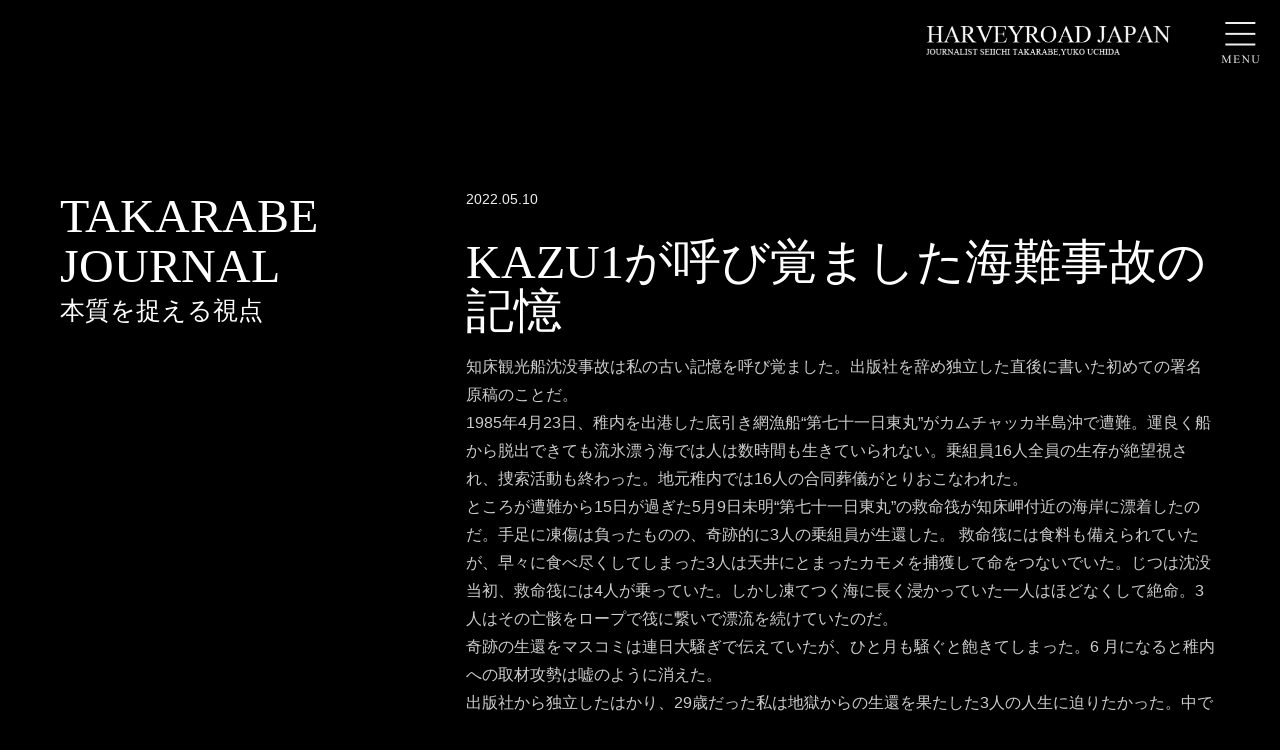

--- FILE ---
content_type: text/html; charset=UTF-8
request_url: https://www.takarabe-hrj.co.jp/journal/1123
body_size: 25324
content:
<!DOCTYPE html>
<html lang="ja" dir="ltr">
<head prefix="og: http://ogp.me/ns# fb: http://ogp.me/ns/fb#">
<!-- Global site tag (gtag.js) - Google Analytics -->
<script async src="https://www.googletagmanager.com/gtag/js?id=UA-138751532-1"></script>
<script>
window.dataLayer = window.dataLayer || [];
function gtag(){dataLayer.push(arguments);}
gtag('js', new Date());

gtag('config', 'UA-138751532-1');
</script>
<meta http-equiv="X-UA-Compatible" content="IE=edge">
<meta charset="UTF-8">
<title>KAZU1が呼び覚ました海難事故の記憶 | TAKARABE JOURNAL | 財部誠一 HARVEYROAD JAPAN ハーベイロードジャパン</title>
<meta name="viewport" content="width=device-width,initial-scale=1">
<meta name="description" content="">
<meta name="keywords" content="">
<!-- [ OGP ] -->
<meta property="og:site_name" content="財部誠一 HARVEYROAD JAPAN ハーベイロードジャパン">
<meta property="og:title" content="KAZU1が呼び覚ました海難事故の記憶 | TAKARABE JOURNAL | 財部誠一 HARVEYROAD JAPAN ハーベイロードジャパン">
<meta property="og:description" content="">
<meta property="og:url" content="https://www.takarabe-hrj.co.jp/journal/1123">
<meta property="og:image" content="https://www.takarabe-hrj.co.jp/wp-content/themes/harveyroad2019/assets/img/common/ogp.png">
<!-- /[ OGP ] -->
<meta name="format-detection" content="telephone=no">
<link rel="shortcut icon" type="image/vnd.microsoft.icon" href="https://www.takarabe-hrj.co.jp/wp-content/themes/harveyroad2019/assets/favicon.ico">
<!-- iOS Safari -->
<link rel="apple-touch-icon" sizes="192x192" href="https://www.takarabe-hrj.co.jp/wp-content/themes/harveyroad2019/assets/img/common/apple-touch-icon.png">
<!-- iOS Safari(old) / Android(some) -->
<link rel="apple-touch-icon-precomposed" href="https://www.takarabe-hrj.co.jp/wp-content/themes/harveyroad2019/assets/img/common/apple-touch-icon.png">

<meta name='robots' content='max-image-preview:large' />
<link rel='dns-prefetch' href='//www.google.com' />
<link rel='dns-prefetch' href='//ajax.googleapis.com' />
<link rel='stylesheet' id='wp-block-library-css' href='https://www.takarabe-hrj.co.jp/wp-includes/css/dist/block-library/style.min.css?ver=6.2.8' type='text/css' media='all' />
<link rel='stylesheet' id='classic-theme-styles-css' href='https://www.takarabe-hrj.co.jp/wp-includes/css/classic-themes.min.css?ver=6.2.8' type='text/css' media='all' />
<style id='global-styles-inline-css' type='text/css'>
body{--wp--preset--color--black: #000000;--wp--preset--color--cyan-bluish-gray: #abb8c3;--wp--preset--color--white: #ffffff;--wp--preset--color--pale-pink: #f78da7;--wp--preset--color--vivid-red: #cf2e2e;--wp--preset--color--luminous-vivid-orange: #ff6900;--wp--preset--color--luminous-vivid-amber: #fcb900;--wp--preset--color--light-green-cyan: #7bdcb5;--wp--preset--color--vivid-green-cyan: #00d084;--wp--preset--color--pale-cyan-blue: #8ed1fc;--wp--preset--color--vivid-cyan-blue: #0693e3;--wp--preset--color--vivid-purple: #9b51e0;--wp--preset--gradient--vivid-cyan-blue-to-vivid-purple: linear-gradient(135deg,rgba(6,147,227,1) 0%,rgb(155,81,224) 100%);--wp--preset--gradient--light-green-cyan-to-vivid-green-cyan: linear-gradient(135deg,rgb(122,220,180) 0%,rgb(0,208,130) 100%);--wp--preset--gradient--luminous-vivid-amber-to-luminous-vivid-orange: linear-gradient(135deg,rgba(252,185,0,1) 0%,rgba(255,105,0,1) 100%);--wp--preset--gradient--luminous-vivid-orange-to-vivid-red: linear-gradient(135deg,rgba(255,105,0,1) 0%,rgb(207,46,46) 100%);--wp--preset--gradient--very-light-gray-to-cyan-bluish-gray: linear-gradient(135deg,rgb(238,238,238) 0%,rgb(169,184,195) 100%);--wp--preset--gradient--cool-to-warm-spectrum: linear-gradient(135deg,rgb(74,234,220) 0%,rgb(151,120,209) 20%,rgb(207,42,186) 40%,rgb(238,44,130) 60%,rgb(251,105,98) 80%,rgb(254,248,76) 100%);--wp--preset--gradient--blush-light-purple: linear-gradient(135deg,rgb(255,206,236) 0%,rgb(152,150,240) 100%);--wp--preset--gradient--blush-bordeaux: linear-gradient(135deg,rgb(254,205,165) 0%,rgb(254,45,45) 50%,rgb(107,0,62) 100%);--wp--preset--gradient--luminous-dusk: linear-gradient(135deg,rgb(255,203,112) 0%,rgb(199,81,192) 50%,rgb(65,88,208) 100%);--wp--preset--gradient--pale-ocean: linear-gradient(135deg,rgb(255,245,203) 0%,rgb(182,227,212) 50%,rgb(51,167,181) 100%);--wp--preset--gradient--electric-grass: linear-gradient(135deg,rgb(202,248,128) 0%,rgb(113,206,126) 100%);--wp--preset--gradient--midnight: linear-gradient(135deg,rgb(2,3,129) 0%,rgb(40,116,252) 100%);--wp--preset--duotone--dark-grayscale: url('#wp-duotone-dark-grayscale');--wp--preset--duotone--grayscale: url('#wp-duotone-grayscale');--wp--preset--duotone--purple-yellow: url('#wp-duotone-purple-yellow');--wp--preset--duotone--blue-red: url('#wp-duotone-blue-red');--wp--preset--duotone--midnight: url('#wp-duotone-midnight');--wp--preset--duotone--magenta-yellow: url('#wp-duotone-magenta-yellow');--wp--preset--duotone--purple-green: url('#wp-duotone-purple-green');--wp--preset--duotone--blue-orange: url('#wp-duotone-blue-orange');--wp--preset--font-size--small: 13px;--wp--preset--font-size--medium: 20px;--wp--preset--font-size--large: 36px;--wp--preset--font-size--x-large: 42px;--wp--preset--spacing--20: 0.44rem;--wp--preset--spacing--30: 0.67rem;--wp--preset--spacing--40: 1rem;--wp--preset--spacing--50: 1.5rem;--wp--preset--spacing--60: 2.25rem;--wp--preset--spacing--70: 3.38rem;--wp--preset--spacing--80: 5.06rem;--wp--preset--shadow--natural: 6px 6px 9px rgba(0, 0, 0, 0.2);--wp--preset--shadow--deep: 12px 12px 50px rgba(0, 0, 0, 0.4);--wp--preset--shadow--sharp: 6px 6px 0px rgba(0, 0, 0, 0.2);--wp--preset--shadow--outlined: 6px 6px 0px -3px rgba(255, 255, 255, 1), 6px 6px rgba(0, 0, 0, 1);--wp--preset--shadow--crisp: 6px 6px 0px rgba(0, 0, 0, 1);}:where(.is-layout-flex){gap: 0.5em;}body .is-layout-flow > .alignleft{float: left;margin-inline-start: 0;margin-inline-end: 2em;}body .is-layout-flow > .alignright{float: right;margin-inline-start: 2em;margin-inline-end: 0;}body .is-layout-flow > .aligncenter{margin-left: auto !important;margin-right: auto !important;}body .is-layout-constrained > .alignleft{float: left;margin-inline-start: 0;margin-inline-end: 2em;}body .is-layout-constrained > .alignright{float: right;margin-inline-start: 2em;margin-inline-end: 0;}body .is-layout-constrained > .aligncenter{margin-left: auto !important;margin-right: auto !important;}body .is-layout-constrained > :where(:not(.alignleft):not(.alignright):not(.alignfull)){max-width: var(--wp--style--global--content-size);margin-left: auto !important;margin-right: auto !important;}body .is-layout-constrained > .alignwide{max-width: var(--wp--style--global--wide-size);}body .is-layout-flex{display: flex;}body .is-layout-flex{flex-wrap: wrap;align-items: center;}body .is-layout-flex > *{margin: 0;}:where(.wp-block-columns.is-layout-flex){gap: 2em;}.has-black-color{color: var(--wp--preset--color--black) !important;}.has-cyan-bluish-gray-color{color: var(--wp--preset--color--cyan-bluish-gray) !important;}.has-white-color{color: var(--wp--preset--color--white) !important;}.has-pale-pink-color{color: var(--wp--preset--color--pale-pink) !important;}.has-vivid-red-color{color: var(--wp--preset--color--vivid-red) !important;}.has-luminous-vivid-orange-color{color: var(--wp--preset--color--luminous-vivid-orange) !important;}.has-luminous-vivid-amber-color{color: var(--wp--preset--color--luminous-vivid-amber) !important;}.has-light-green-cyan-color{color: var(--wp--preset--color--light-green-cyan) !important;}.has-vivid-green-cyan-color{color: var(--wp--preset--color--vivid-green-cyan) !important;}.has-pale-cyan-blue-color{color: var(--wp--preset--color--pale-cyan-blue) !important;}.has-vivid-cyan-blue-color{color: var(--wp--preset--color--vivid-cyan-blue) !important;}.has-vivid-purple-color{color: var(--wp--preset--color--vivid-purple) !important;}.has-black-background-color{background-color: var(--wp--preset--color--black) !important;}.has-cyan-bluish-gray-background-color{background-color: var(--wp--preset--color--cyan-bluish-gray) !important;}.has-white-background-color{background-color: var(--wp--preset--color--white) !important;}.has-pale-pink-background-color{background-color: var(--wp--preset--color--pale-pink) !important;}.has-vivid-red-background-color{background-color: var(--wp--preset--color--vivid-red) !important;}.has-luminous-vivid-orange-background-color{background-color: var(--wp--preset--color--luminous-vivid-orange) !important;}.has-luminous-vivid-amber-background-color{background-color: var(--wp--preset--color--luminous-vivid-amber) !important;}.has-light-green-cyan-background-color{background-color: var(--wp--preset--color--light-green-cyan) !important;}.has-vivid-green-cyan-background-color{background-color: var(--wp--preset--color--vivid-green-cyan) !important;}.has-pale-cyan-blue-background-color{background-color: var(--wp--preset--color--pale-cyan-blue) !important;}.has-vivid-cyan-blue-background-color{background-color: var(--wp--preset--color--vivid-cyan-blue) !important;}.has-vivid-purple-background-color{background-color: var(--wp--preset--color--vivid-purple) !important;}.has-black-border-color{border-color: var(--wp--preset--color--black) !important;}.has-cyan-bluish-gray-border-color{border-color: var(--wp--preset--color--cyan-bluish-gray) !important;}.has-white-border-color{border-color: var(--wp--preset--color--white) !important;}.has-pale-pink-border-color{border-color: var(--wp--preset--color--pale-pink) !important;}.has-vivid-red-border-color{border-color: var(--wp--preset--color--vivid-red) !important;}.has-luminous-vivid-orange-border-color{border-color: var(--wp--preset--color--luminous-vivid-orange) !important;}.has-luminous-vivid-amber-border-color{border-color: var(--wp--preset--color--luminous-vivid-amber) !important;}.has-light-green-cyan-border-color{border-color: var(--wp--preset--color--light-green-cyan) !important;}.has-vivid-green-cyan-border-color{border-color: var(--wp--preset--color--vivid-green-cyan) !important;}.has-pale-cyan-blue-border-color{border-color: var(--wp--preset--color--pale-cyan-blue) !important;}.has-vivid-cyan-blue-border-color{border-color: var(--wp--preset--color--vivid-cyan-blue) !important;}.has-vivid-purple-border-color{border-color: var(--wp--preset--color--vivid-purple) !important;}.has-vivid-cyan-blue-to-vivid-purple-gradient-background{background: var(--wp--preset--gradient--vivid-cyan-blue-to-vivid-purple) !important;}.has-light-green-cyan-to-vivid-green-cyan-gradient-background{background: var(--wp--preset--gradient--light-green-cyan-to-vivid-green-cyan) !important;}.has-luminous-vivid-amber-to-luminous-vivid-orange-gradient-background{background: var(--wp--preset--gradient--luminous-vivid-amber-to-luminous-vivid-orange) !important;}.has-luminous-vivid-orange-to-vivid-red-gradient-background{background: var(--wp--preset--gradient--luminous-vivid-orange-to-vivid-red) !important;}.has-very-light-gray-to-cyan-bluish-gray-gradient-background{background: var(--wp--preset--gradient--very-light-gray-to-cyan-bluish-gray) !important;}.has-cool-to-warm-spectrum-gradient-background{background: var(--wp--preset--gradient--cool-to-warm-spectrum) !important;}.has-blush-light-purple-gradient-background{background: var(--wp--preset--gradient--blush-light-purple) !important;}.has-blush-bordeaux-gradient-background{background: var(--wp--preset--gradient--blush-bordeaux) !important;}.has-luminous-dusk-gradient-background{background: var(--wp--preset--gradient--luminous-dusk) !important;}.has-pale-ocean-gradient-background{background: var(--wp--preset--gradient--pale-ocean) !important;}.has-electric-grass-gradient-background{background: var(--wp--preset--gradient--electric-grass) !important;}.has-midnight-gradient-background{background: var(--wp--preset--gradient--midnight) !important;}.has-small-font-size{font-size: var(--wp--preset--font-size--small) !important;}.has-medium-font-size{font-size: var(--wp--preset--font-size--medium) !important;}.has-large-font-size{font-size: var(--wp--preset--font-size--large) !important;}.has-x-large-font-size{font-size: var(--wp--preset--font-size--x-large) !important;}
.wp-block-navigation a:where(:not(.wp-element-button)){color: inherit;}
:where(.wp-block-columns.is-layout-flex){gap: 2em;}
.wp-block-pullquote{font-size: 1.5em;line-height: 1.6;}
</style>
<link rel='stylesheet' id='contact-form-7-css' href='https://www.takarabe-hrj.co.jp/wp-content/plugins/contact-form-7/includes/css/styles.css?ver=5.7.7' type='text/css' media='all' />
<link rel='stylesheet' id='libsCss-css' href='https://www.takarabe-hrj.co.jp/wp-content/themes/harveyroad2019/assets/css/libs/libs.css?ver=6.2.8' type='text/css' media='all' />
<link rel='stylesheet' id='commonCss-css' href='https://www.takarabe-hrj.co.jp/wp-content/themes/harveyroad2019/assets/css/common.css?ver=6.2.8' type='text/css' media='all' />
<script type='text/javascript' src='//ajax.googleapis.com/ajax/libs/jquery/3.3.1/jquery.min.js?ver=6.2.8' id='jquery-js'></script>
<link rel="https://api.w.org/" href="https://www.takarabe-hrj.co.jp/wp-json/" /><link rel="alternate" type="application/json" href="https://www.takarabe-hrj.co.jp/wp-json/wp/v2/journal/1123" /><link rel="EditURI" type="application/rsd+xml" title="RSD" href="https://www.takarabe-hrj.co.jp/xmlrpc.php?rsd" />
<link rel="wlwmanifest" type="application/wlwmanifest+xml" href="https://www.takarabe-hrj.co.jp/wp-includes/wlwmanifest.xml" />
<meta name="generator" content="WordPress 6.2.8" />
<link rel="canonical" href="https://www.takarabe-hrj.co.jp/journal/1123" />
<link rel='shortlink' href='https://www.takarabe-hrj.co.jp/?p=1123' />
<style type="text/css">.grecaptcha-badge{
    margin-bottom: 100px;
    z-index: 10;
}</style><!-- ## NXS/OG ## --><!-- ## NXSOGTAGS ## --><!-- ## NXS/OG ## -->
</head>

<body class="journal-template-default single single-journal postid-1123 page-journal page-journal-detail">

<div class="l-wrapper" id="top">

<!-- [ HEADER-AREA ] -->
<header class="l-header">
<div class="l-header-inner">
<p class="l-header-logo"><a href="https://www.takarabe-hrj.co.jp/">HARVEYROAD JAPAN</a></p>
<button class="l-header-toggle">MENU</button>
</div><!-- /.l-header-inner -->
<div class="l-header-menu">
<div class="l-header-menu-inner">
<nav class="l-header-nav">
<ul class="l-header-nav-list">
<li><a href="https://www.takarabe-hrj.co.jp/"><span>TOP</span></a></li>
<li><a href="https://www.takarabe-hrj.co.jp/journal"><span>TAKARABE JOURNAL</span>本質を掴む視点</a></li>
<li><a href="https://www.takarabe-hrj.co.jp/keieishanowa"><span>MOVIE</span>経営者の輪</a></li>
<li><a href="https://www.takarabe-hrj.co.jp/news_talk"><span>MOVIE</span>BS11 報道ライブ インサイドOUT「タカラベnews&talk」</a></li>
<li><a href="https://www.takarabe-hrj.co.jp/ikenhaisatsu"><span>MOVIE</span>BS11 財部誠一の異見拝察</a></li>
<li><a href="https://www.takarabe-hrj.co.jp/weekly"><span>HARVEYROAD WEEKLY</span><br>ハーベイロードウィークリー購読のご案内</a></li>
<li><a href="https://www.takarabe-hrj.co.jp/books"><span>TAKARABE BOOKS</span>著書一覧</a></li>
<li><a href="https://www.takarabe-hrj.co.jp/takarabenews"><span>TAKARABE NEWS</span>財部誠一ニュース</a></li>
<li><a href="https://www.takarabe-hrj.co.jp/profile"><span>PROFILE</span>財部誠一プロフィール</a></li>
<li><a href="https://www.takarabe-hrj.co.jp/debtwatch"><span>DEBT CLOCK</span>日本の借金時計</a></li>
<li><a href="https://www.takarabe-hrj.co.jp/contact"><span>CONTACT</span>お問い合わせ</a></li>
</ul>
</nav><!-- /.l-header-nav -->
</div><!-- /.l-header-menu-inner -->
</div><!-- /.l-header-menu -->
</header>
<!-- /[ HEADER-AREA ] -->
<div class="l-contents">
<main class="l-main">
<div class="l-main-header" data-scroll="">
<h1 class="mod-header">TAKARABE <br>JOURNAL<span>本質を捉える視点</span></h1>
</div><!-- /.l-main-header -->

<div class="l-main-contents">

<div class="header" data-scroll="">
<p class="date"><time datetime="2022-05-10">2022.05.10</time></p>
</div>
<h1 data-scroll="">KAZU1が呼び覚ました海難事故の記憶</h1>
<div class="entry" data-scroll="">
<p>知床観光船沈没事故は私の古い記憶を呼び覚ました。出版社を辞め独立した直後に書いた初めての署名原稿のことだ。<br />
1985年4月23日、稚内を出港した底引き網漁船“第七十一日東丸”がカムチャッカ半島沖で遭難。運良く船から脱出できても流氷漂う海では人は数時間も生きていられない。乗組員16人全員の生存が絶望視され、捜索活動も終わった。地元稚内では16人の合同葬儀がとりおこなわれた。<br />
ところが遭難から15日が過ぎた5月9日未明“第七十一日東丸”の救命筏が知床岬付近の海岸に漂着したのだ。手足に凍傷は負ったものの、奇跡的に3人の乗組員が生還した。 救命筏には食料も備えられていたが、早々に食べ尽くしてしまった3人は天井にとまったカモメを捕獲して命をつないでいた。じつは沈没当初、救命筏には4人が乗っていた。しかし凍てつく海に長く浸かっていた一人はほどなくして絶命。3人はその亡骸をロープで筏に繋いで漂流を続けていたのだ。<br />
奇跡の生還をマスコミは連日大騒ぎで伝えていたが、ひと月も騒ぐと飽きてしまった。6 月になると稚内への取材攻勢は嘘のように消えた。<br />
出版社から独立したはかり、29歳だった私は地獄からの生還を果たした3人の人生に迫りたかった。中でも甲板長はこれが2度目の遭難であった。極限状況を2度も経験した人間の人生観はどう変わってしまうのか。3人が入院していた稚内市民病院に毎日通いながら家族や地元の漁師仲間に取材を続け、講談社の「月刊現代」に『第七十一日東丸・ 奇跡の漂流記』を寄稿した。<br />
この取材で受けた衝撃が私のジャーナリストとしての背骨になっている。東京からメディアを通じて見る人間模様と稚内まで行って見えてくるそれとのあまりの違いに私は驚愕した。生き残った3人の家族はさぞや嬉しいに違いないと勝手に思い込む。しかし稚内では海難事故の犠牲者の妻たちは「3日間は泣き暮らすが4日目からはカネ勘定を始める」と言われていた。船員には船主がかける保険をはじめ、いくつもの生命保険がかけられており、遺族には十分な保険金が入いる。実際、稚内には海難事故遺族の立派な家が建ちならんでいた。合同葬儀も終え、遺族は海難事故に区切りをつけていた。ところが突然、死んだはずの夫が帰ってきてしまったのだ。複雑な人間模様が繰りひろげられていた。<br />
生還者の1人は出港前に離婚が決まり、帰港後に離婚届を出すことになっていた。そのため保険金をめぐり妻と生還者の兄弟が泥仕合を演じて いた。奇跡の生還がハッピーエンドではない現実を目の当たりにした。他方、海難事故慣れしている地元関係者のあいだで「稀有の話だ」と話題になっていた生還者の妻もいた。「あの奥さんは心底旦那さんが帰ってきたことを喜んでいるわね。あんな夫婦見たことがない」<br />
奇跡の生還=幸せというのは海難事故とは無縁の都市の人間たちの勝手な思い込みにすぎなかったのである。<br />
マスコミの二次情報だけでモノを語ることがいかにミスリードになるか。取材の本当の価値を私に教えてくれた事故となった。<br />
翻って知床観光船KAZU1の事故報道には違和感しかない。運航会社の社長の杜撰でデタラメな安全管理には怒りを禁じ得ないが、それだけに集中する報道は薄っぺらで事故の全体像を隠してしまう。このデタラメな運航会社を放置してきた規制当局の責任は甚大だ。なぜ検査をすり抜けて運航できたのか？　他の運航会社の実態はどうなっているのか？　事故の全体像をリアルに伝えてほしいものだ。</p>
</div><!-- /.entry -->

<div class="mod-pager detail" data-scroll="">
<p class="arrow arrow-prev"><a rel="prev" aria-label="prev" class="prev page-numbers" href="https://www.takarabe-hrj.co.jp/journal/1127">前へ</a></p>
<p class="index"><a href="https://www.takarabe-hrj.co.jp/journal">BACK TO INDEX</a></p>
<p class="arrow arrow-next"><a rel="next" aria-label="next" class="next page-numbers" href="https://www.takarabe-hrj.co.jp/journal/1115">次へ</a></p>
</div><!-- /.mod-pager -->
</div><!-- /.l-main-contents -->
</main>


</div><!-- /.l-contents -->

<footer class="l-footer">
<p class="l-footer-pagetop"><a href="#top">PAGE TOP</a></p>
<div class="l-footer-inner">
<nav class="l-footer-nav">
<ul>
<li><a href="https://www.takarabe-hrj.co.jp/journal"><span>TAKARABE JOURNAL</span>本質を掴む視点</a></li>
<li><a href="https://www.takarabe-hrj.co.jp/keieishanowa"><span>MOVIE</span>経営者の輪</a></li>
<li><a href="https://www.takarabe-hrj.co.jp/news_talk"><span>MOVIE</span>BS11 報道ライブ インサイドOUT「タカラベnews&talk」</a></li>
<li><a href="https://www.takarabe-hrj.co.jp/ikenhaisatsu"><span>MOVIE</span>BS11 財部誠一の異見拝察</a></li>
<li><a href="https://www.takarabe-hrj.co.jp/weekly"><span>HARVEYROAD WEEKLY</span><br class="is-sp-show">ハーベイロードウィークリー<br class="is-pc-show">購読のご案内</a></li>
<li><a href="https://www.takarabe-hrj.co.jp/books"><span>TAKARABE BOOKS</span>著書一覧</a></li>
<li><a href="https://www.takarabe-hrj.co.jp/takarabenews"><span>TAKARABE NEWS</span>財部誠一ニュース</a></li>
<li><a href="https://www.takarabe-hrj.co.jp/profile"><span>PROFILE</span>財部誠一プロフィール</a></li>
<li><a href="https://www.takarabe-hrj.co.jp/debtwatch"><span>DEBT CLOCK</span>日本の借金時計</a></li>
<li><a href="https://www.takarabe-hrj.co.jp/contact"><span>CONTACT</span>お問い合わせ</a></li>
</ul>
</nav><!-- /.l-footer-nav -->
<div class="l-footer-bottom">
<p class="l-footer-logo"><img src="https://www.takarabe-hrj.co.jp/wp-content/themes/harveyroad2019/assets/img/common/logo_harveyroad_01.png" alt="HARVEYROAD JAPAN"></p>
<p class="l-footer-copyright">Copyright HARVEYROAD JAPAN, LIMITED.</p>
</div><!-- /.l-footer-bottom -->
</div><!-- l-footer-inner -->
</footer>


</div><!-- /.l-wrapper -->

<!-- [ SCRIPTS ] -->
<script src="//ajax.googleapis.com/ajax/libs/jquery/2.2.4/jquery.min.js" ></script>
<script src="https://www.takarabe-hrj.co.jp/wp-content/themes/harveyroad2019/assets/js/libs/libs.js"></script>
<script src="https://www.takarabe-hrj.co.jp/wp-content/themes/harveyroad2019/assets/js/app.bundle.js?date=20230401"></script>
<script src="https://www.takarabe-hrj.co.jp/wp-content/themes/harveyroad2019/assets/js/libs/jquery.mb.YTPlayer.min.js"></script>
<!-- /[ SCRIPTS ] -->

<script type='text/javascript' src='https://www.takarabe-hrj.co.jp/wp-content/plugins/contact-form-7/includes/swv/js/index.js?ver=5.7.7' id='swv-js'></script>
<script type='text/javascript' id='contact-form-7-js-extra'>
/* <![CDATA[ */
var wpcf7 = {"api":{"root":"https:\/\/www.takarabe-hrj.co.jp\/wp-json\/","namespace":"contact-form-7\/v1"}};
/* ]]> */
</script>
<script type='text/javascript' src='https://www.takarabe-hrj.co.jp/wp-content/plugins/contact-form-7/includes/js/index.js?ver=5.7.7' id='contact-form-7-js'></script>
<script type='text/javascript' id='google-invisible-recaptcha-js-before'>
var renderInvisibleReCaptcha = function() {

    for (var i = 0; i < document.forms.length; ++i) {
        var form = document.forms[i];
        var holder = form.querySelector('.inv-recaptcha-holder');

        if (null === holder) continue;
		holder.innerHTML = '';

         (function(frm){
			var cf7SubmitElm = frm.querySelector('.wpcf7-submit');
            var holderId = grecaptcha.render(holder,{
                'sitekey': '6LflGs4UAAAAAEH_xXje3PswRDYTRtl1i8KHTT2U', 'size': 'invisible', 'badge' : 'bottomright',
                'callback' : function (recaptchaToken) {
					if((null !== cf7SubmitElm) && (typeof jQuery != 'undefined')){jQuery(frm).submit();grecaptcha.reset(holderId);return;}
					 HTMLFormElement.prototype.submit.call(frm);
                },
                'expired-callback' : function(){grecaptcha.reset(holderId);}
            });

			if(null !== cf7SubmitElm && (typeof jQuery != 'undefined') ){
				jQuery(cf7SubmitElm).off('click').on('click', function(clickEvt){
					clickEvt.preventDefault();
					grecaptcha.execute(holderId);
				});
			}
			else
			{
				frm.onsubmit = function (evt){evt.preventDefault();grecaptcha.execute(holderId);};
			}


        })(form);
    }
};
</script>
<script type='text/javascript' async defer src='https://www.google.com/recaptcha/api.js?onload=renderInvisibleReCaptcha&#038;render=explicit&#038;hl=ja' id='google-invisible-recaptcha-js'></script>
</body>
</html>


--- FILE ---
content_type: text/css
request_url: https://www.takarabe-hrj.co.jp/wp-content/themes/harveyroad2019/assets/css/common.css?ver=6.2.8
body_size: 150536
content:
@charset 'UTF-8';

/*
Version: 1.1
*/

/* =====================================================
 * Base
 * ================================================== */

/*! normalize.css v3.0.0 | MIT License | git.io/normalize */

html {
  -ms-text-size-adjust: 100%;
  -webkit-text-size-adjust: 100%;
  font-family: sans-serif;
}

body {
  margin: 0;
}

article,
aside,
details,
figcaption,
figure,
footer,
header,
main,
menu,
nav,
section,
summary {
  display: block;
}

audio,
canvas,
progress,
video {
  display: inline-block;
  vertical-align: baseline;
}

audio:not([controls]) {
  display: none;
  height: 0;
}

[hidden],
template {
  display: none;
}

a {
  background-color: transparent;
}

a:active,
a:hover {
  outline: 0;
}

abbr[title] {
  border-bottom: 1px dotted;
}

b,
strong {
  font-weight: bold;
}

dfn {
  font-style: italic;
}

h1 {
  margin: 0.67em 0;
  font-size: 2em;
}

mark {
  background: #ff0;
  color: #000;
}

small {
  font-size: 80%;
}

sub,
sup {
  position: relative;
  font-size: 75%;
  line-height: 0;
  vertical-align: baseline;
}

sup {
  top: -0.5em;
}

sub {
  bottom: -0.25em;
}

img {
  border: 0;
}

svg:not(:root) {
  overflow: hidden;
}

figure {
  margin: 1em 40px;
}

hr {
  box-sizing: content-box;
  height: 0;
}

pre {
  overflow: auto;
}

code,
kbd,
pre,
samp {
  font-family: monospace, monospace;
  font-size: 1em;
}

button,
input,
optgroup,
select,
textarea {
  margin: 0;
  color: inherit;
  font: inherit;
}

button {
  overflow: visible;
}

button,
select {
  text-transform: none;
}

button,
html input[type='button'],
input[type='reset'],
input[type='submit'] {
  cursor: pointer;
  -webkit-appearance: button;
}

button[disabled],
html input[disabled] {
  cursor: default;
}

button::-moz-focus-inner,
input::-moz-focus-inner {
  padding: 0;
  border: 0;
}

input {
  line-height: normal;
}

input[type='checkbox'],
input[type='radio'] {
  box-sizing: border-box;
  padding: 0;
}

input[type='number']::-webkit-inner-spin-button,
input[type='number']::-webkit-outer-spin-button {
  height: auto;
}

input[type='search'] {
  box-sizing: content-box;
  -webkit-appearance: textfield;
}

input[type='search']::-webkit-search-cancel-button,
input[type='search']::-webkit-search-decoration {
  -webkit-appearance: none;
}

fieldset {
  margin: 0 2px;
  padding: 0.35em 0.625em 0.75em;
  border: 1px solid #c0c0c0;
}

legend {
  padding: 0;
  border: 0;
}

textarea {
  overflow: auto;
}

optgroup {
  font-weight: bold;
}

table {
  border-collapse: collapse;
  border-spacing: 0;
}

td,
th {
  padding: 0;
}

/* -----------------------------------------------------
 * Init
 * -------------------------------------------------- */

*,
*:before,
*:after {
  box-sizing: border-box;
}

/* normalize overwrite */

html {
  position: relative;
  min-height: 100%;
  font-family: 'Hiragino Kaku Gothic ProN', 'ヒラギノ角ゴ ProN W3', Meiryo, メイリオ, Osaka, 'MS PGothic', arial, helvetica, sans-serif;
  font-size: 62.5%;
}

body {
  height: 100%;
  margin: 0;
  padding: 0;
  background: #000;
  color: #383737;
  font-size: 1.6rem;
  line-height: 1.22;
  -webkit-font-smoothing: subpixel-antialiased;
  -moz-osx-font-smoothing: unset;
}

body.page-debtwatch,
body.page-hrjinfo {
  background: #fff;
}

body.page-debtwatch:after,
body.page-hrjinfo:after {
  background-image: url(../img/common/loading_02.gif);
}

body.page-journal-index {
  background: #000 url(../img/journal/bg_main_01.png) no-repeat 50% 80px;
  background-size: contain;
}

body.page-profile {
  background: #000 url(../img/profile/bg_main_01.png) no-repeat 50% 80px;
  background-position: 0 80px;
  background-size: auto 102.93333vw;
}

.safari.is-pc body {
  -webkit-font-smoothing: antialiased;
}

body:after {
  content: '';
  position: fixed;
  top: 50%;
  left: 50%;
  width: 50px;
  height: 50px;
  background: url(../img/common/loading_01.gif) no-repeat 50% 50%;
  background-size: cover;
  -webkit-transform: translate(-50%, -50%);
  transform: translate(-50%, -50%);
}

body.is-loaded:after {
  display: none;
}

h1,
h2,
h3,
h4,
h5,
h6,
p,
dl,
dt,
dd,
ol,
ul,
li,
figure,
figcaption,
small {
  margin: 0;
  font-size: 100%;
  font-weight: normal;
}

h1,
h2,
h3,
h4,
h5,
h6 {
  line-height: 1.22;
}

img {
  vertical-align: bottom;
}

ul {
  list-style-type: none;
  padding: 0;
}

ol {
  padding: 0;
}

th {
  font-weight: normal;
  text-align: left;
}

/* =====================================================
 * Layout
 * ================================================== */

/* --------------------------------------------------
  header
-------------------------------------------------- */

.l-header {
  position: relative;
  z-index: 10;
  height: 80px;
  padding: 0;
  border-width: 0.4vw;
  background: #222;
}

.l-header:before {
  content: '';
  position: fixed;
  z-index: 5;
  top: 0;
  right: 0;
  width: 48vw;
  height: 48vw;
  background: linear-gradient(45deg, rgba(0, 0, 0, 0) 60%, black 100%);
  pointer-events: none;
}

.l-header-inner {
  position: relative;
  z-index: 5;
  max-width: 1920px;
  height: 100%;
  margin: 0 auto;
}

.page-top .l-header-inner {
  max-width: inherit;
}

.l-header-logo {
  position: absolute;
  top: 22px;
  left: 22px;
  width: 245px;
  height: 35px;
}

.is-menu-open .l-header-logo {
  display: none;
}

.l-header-logo a {
  display: block;
  overflow: hidden;
  height: 0;
  height: 100%;
  background-image: url(../img/common/logo_harveyroad_01.png);
  background-repeat: no-repeat;
  background-position: 50% 50%;
  background-size: contain;
  white-space: nowrap;
  text-indent: 200%;
}

.l-header-toggle {
  outline: none;
  display: block;
  position: fixed;
  z-index: 10;
  top: 0;
  right: 0;
  overflow: hidden;
  box-sizing: border-box;
  width: 80px;
  height: 0;
  height: 80px;
  margin: 0;
  padding: 0;
  border: 0;
  border-radius: 0;
  background: none transparent;
  background-image: url(../img/common/btn_toggle_open.png), url(../img/common/btn_toggle_close.png);
  background-repeat: no-repeat;
  background-position: 50% 50%;
  background-size: 80px, 0;
  color: inherit;
  font-size: inherit;
  vertical-align: middle;
  white-space: nowrap;
  text-indent: 200%;
  transition: background-size 0.2s ease-in-out;
  appearance: none;
  -moz-appearance: none;
  -webkit-appearance: none;
}

.l-header-toggle::-ms-clear {
  display: none;
}

.l-header-toggle::-ms-reveal {
  display: none;
}

.l-header-toggle::-ms-expand {
  display: none;
}

.is-menu-open .l-header-toggle {
  background-size: 0, 80px;
}

.l-header-menu {
  display: none;
  position: fixed;
  z-index: 1;
  top: 0;
  left: 0;
  width: 100%;
  height: 100%;
  padding: 80px 0 0;
  background: #222 url(../img/common/logo_harveyroad_01.png) no-repeat 22px 22px;
  background-size: 245px auto;
}

.is-menu-open .l-header-menu {
  display: block;
}

.l-header-menu-inner {
  overflow-y: scroll;
  height: 100%;
  background-color: rgba(0, 0, 0, 0.5);
  -webkit-overflow-scrolling: touch;
}

.l-header-nav {
  display: none;
  position: relative;
  width: 100%;
  height: 100%;
  margin: 0;
  background: #f4f4f4;
}

.is-menu-open .l-header-nav {
  display: block;
  height: auto;
  padding: 0 0 1px;
}

.l-header-nav-list {
  display: block;
  padding: 0;
  border-top: 1px solid #333;
  background: #222;
}

.l-header-nav-list li {
  display: block;
  border-bottom: 1px solid #333;
  opacity: 0;
  -webkit-transform: translateX(-50px);
  transform: translateX(-50px);
}

.l-header-nav-list li.sup {
  border-color: #999;
  background: #eee;
}

.l-header-nav-list li.sup a {
  color: #222;
}

.l-header-nav-list li:nth-child(1) {
  transition: opacity 0.3s ease-in-out, -webkit-transform 0.3s ease-in-out;
  transition: transform 0.3s ease-in-out, opacity 0.3s ease-in-out;
  transition: transform 0.3s ease-in-out, opacity 0.3s ease-in-out, -webkit-transform 0.3s ease-in-out;
}

.l-header-nav-list li:nth-child(2) {
  transition: opacity 0.3s ease-in-out 0.05s, -webkit-transform 0.3s ease-in-out 0.05s;
  transition: transform 0.3s ease-in-out 0.05s, opacity 0.3s ease-in-out 0.05s;
  transition: transform 0.3s ease-in-out 0.05s, opacity 0.3s ease-in-out 0.05s, -webkit-transform 0.3s ease-in-out 0.05s;
}

.l-header-nav-list li:nth-child(3) {
  transition: opacity 0.3s ease-in-out 0.1s, -webkit-transform 0.3s ease-in-out 0.1s;
  transition: transform 0.3s ease-in-out 0.1s, opacity 0.3s ease-in-out 0.1s;
  transition: transform 0.3s ease-in-out 0.1s, opacity 0.3s ease-in-out 0.1s, -webkit-transform 0.3s ease-in-out 0.1s;
}

.l-header-nav-list li:nth-child(4) {
  transition: opacity 0.3s ease-in-out 0.15s, -webkit-transform 0.3s ease-in-out 0.15s;
  transition: transform 0.3s ease-in-out 0.15s, opacity 0.3s ease-in-out 0.15s;
  transition: transform 0.3s ease-in-out 0.15s, opacity 0.3s ease-in-out 0.15s, -webkit-transform 0.3s ease-in-out 0.15s;
}

.l-header-nav-list li:nth-child(5) {
  transition: opacity 0.3s ease-in-out 0.2s, -webkit-transform 0.3s ease-in-out 0.2s;
  transition: transform 0.3s ease-in-out 0.2s, opacity 0.3s ease-in-out 0.2s;
  transition: transform 0.3s ease-in-out 0.2s, opacity 0.3s ease-in-out 0.2s, -webkit-transform 0.3s ease-in-out 0.2s;
}

.l-header-nav-list li:nth-child(6) {
  transition: opacity 0.3s ease-in-out 0.25s, -webkit-transform 0.3s ease-in-out 0.25s;
  transition: transform 0.3s ease-in-out 0.25s, opacity 0.3s ease-in-out 0.25s;
  transition: transform 0.3s ease-in-out 0.25s, opacity 0.3s ease-in-out 0.25s, -webkit-transform 0.3s ease-in-out 0.25s;
}

.l-header-nav-list li:nth-child(7) {
  transition: opacity 0.3s ease-in-out 0.3s, -webkit-transform 0.3s ease-in-out 0.3s;
  transition: transform 0.3s ease-in-out 0.3s, opacity 0.3s ease-in-out 0.3s;
  transition: transform 0.3s ease-in-out 0.3s, opacity 0.3s ease-in-out 0.3s, -webkit-transform 0.3s ease-in-out 0.3s;
}

.l-header-nav-list li:nth-child(8) {
  transition: opacity 0.3s ease-in-out 0.35s, -webkit-transform 0.3s ease-in-out 0.35s;
  transition: transform 0.3s ease-in-out 0.35s, opacity 0.3s ease-in-out 0.35s;
  transition: transform 0.3s ease-in-out 0.35s, opacity 0.3s ease-in-out 0.35s, -webkit-transform 0.3s ease-in-out 0.35s;
}

.l-header-nav-list li:nth-child(9) {
  transition: opacity 0.3s ease-in-out 0.4s, -webkit-transform 0.3s ease-in-out 0.4s;
  transition: transform 0.3s ease-in-out 0.4s, opacity 0.3s ease-in-out 0.4s;
  transition: transform 0.3s ease-in-out 0.4s, opacity 0.3s ease-in-out 0.4s, -webkit-transform 0.3s ease-in-out 0.4s;
}

.l-header-nav-list li:nth-child(10) {
  transition: opacity 0.3s ease-in-out 0.45s, -webkit-transform 0.3s ease-in-out 0.45s;
  transition: transform 0.3s ease-in-out 0.45s, opacity 0.3s ease-in-out 0.45s;
  transition: transform 0.3s ease-in-out 0.45s, opacity 0.3s ease-in-out 0.45s, -webkit-transform 0.3s ease-in-out 0.45s;
}

.l-header-nav-list li:last-child {
  border: none;
  transition: opacity 0.3s ease-in-out 0.5s, -webkit-transform 0.3s ease-in-out 0.5s;
  transition: transform 0.3s ease-in-out 0.5s, opacity 0.3s ease-in-out 0.5s;
  transition: transform 0.3s ease-in-out 0.5s, opacity 0.3s ease-in-out 0.5s, -webkit-transform 0.3s ease-in-out 0.5s;
}

.is-menu-openend .l-header-nav-list li {
  opacity: 1;
  -webkit-transform: translateX(0);
  transform: translateX(0);
}

.l-header-nav-list a {
  display: block;
  position: relative;
  padding: 35px 22px 38px;
  color: #fff;
  font-family: 'Times New Roman', 'ヒラギノ明朝 ProN W3', 'HiraMinProN-W3', 'HG明朝E', 'ＭＳ Ｐ明朝', 'MS PMincho', serif;
  font-size: 1.6rem;
  line-height: 1.4;
  text-decoration: none;
}

.l-header-nav-list a span {
  display: inline-block;
  margin: 0 15px 0 0;
  font-size: 2rem;
}

/* --------------------------------------------------
  footer
-------------------------------------------------- */

.l-footer {
  position: relative;
  margin: 0;
  background: #222;
}

.l-footer-inner {
  width: 100%;
  max-width: 1920px;
  margin: 0 auto;
}

.l-footer-nav ul {
  display: flex;
  flex-wrap: wrap;
  justify-content: flex-start;
}

.l-footer-nav ul li {
  width: 100%;
}

.l-footer-nav ul li a {
  display: block;
  padding: 40px 20px;
  border: 1px #333 solid;
  border-width: 0 0 1px;
  color: #fff;
  font-family: 'Times New Roman', 'ヒラギノ明朝 ProN W3', 'HiraMinProN-W3', 'HG明朝E', 'ＭＳ Ｐ明朝', 'MS PMincho', serif;
  font-size: 1.6rem;
  text-decoration: none;
}

.l-footer-nav ul li a span {
  margin: 0 10px 5px 0;
  font-size: 2.0rem;
}

.l-footer-nav ul li br {
  display: none;
}

.l-footer-bottom {
  padding: 40px 20px;
}

.l-footer-logo {
  margin: 0;
  font-size: 0;
}

.l-footer-logo img {
  width: auto;
  height: 42px;
}

.l-footer-copyright {
  margin: 8px 0 0;
  color: #fff;
  font-family: 'Times New Roman', 'ヒラギノ明朝 ProN W3', 'HiraMinProN-W3', 'HG明朝E', 'ＭＳ Ｐ明朝', 'MS PMincho', serif;
  font-size: 1.2rem;
  text-align: left;
}

.l-footer-pagetop {
  display: flex;
  position: fixed;
  z-index: 5;
  right: 0;
  bottom: 0;
  justify-content: flex-end;
  align-items: flex-end;
  width: 160px;
  height: 160px;
  background: linear-gradient(135deg, rgba(0, 0, 0, 0) 60%, black 100%);
  font-family: 'Times New Roman', 'ヒラギノ明朝 ProN W3', 'HiraMinProN-W3', 'HG明朝E', 'ＭＳ Ｐ明朝', 'MS PMincho', serif;
  font-size: 1.2rem;
  transition: all 0.3s ease-in-out;
  -webkit-transform: translateY(133.33333vw);
  transform: translateY(133.33333vw);
}

.is-pagetop-active .l-footer-pagetop {
  -webkit-transform: translateY(0);
  transform: translateY(0);
}

.is-pagetop-fixed .l-footer-pagetop {
  -webkit-transform: translateY(0);
  transform: translateY(0);
}

.l-footer-pagetop a {
  display: flex;
  flex-direction: column;
  justify-content: center;
  align-items: center;
  width: 21.33333vw;
  height: 21.33333vw;
  color: #eee;
  text-decoration: none;
}

.l-footer-pagetop a:before {
  content: '';
  display: block;
  width: 5.6vw;
  height: 6.4vw;
  margin: 0 auto 1.86667vw;
  background: url(../img/common/ico_pagetop_01.png);
  background-size: contain;
}

/* --------------------------------------------------
  content area
-------------------------------------------------- */

.l-wrapper {
  display: flex;
  flex-direction: column;
  min-height: 100vh;
  opacity: 0;
  transition: opacity 1s ease-in-out 0.3s;
}

.is-loaded .l-wrapper {
  opacity: 1;
}

.is-menu-open .l-wrapper {
  position: fixed;
}

.page-top .l-wrapper {
  position: relative;
}

.l-contents {
  flex-grow: 1;
  min-width: 320px;
}

.page-top .l-contents {
  position: relative;
  z-index: 1;
}

.page-books .l-main {
  max-width: 1920px;
  margin: 0 auto;
  padding: 5.86667vw 5.33333vw 49px;
}

.page-hrjinfo .l-main,
.page-takarabenews .l-main,
.page-contact .l-main,
.page-journal-detail .l-main {
  max-width: 1920px;
  margin: 0 auto;
  padding: 5.86667vw 5.33333vw 49px;
}

.page-journal-index .l-main {
  max-width: 1920px;
  margin: 0 auto;
  padding: 23.46667vw 5.33333vw 49px;
}

.page-profile .l-main {
  max-width: 1920px;
  margin: 0 auto;
  padding: 87.46667vw 5.33333vw 49px;
}

.page-ikenhaisatsu .l-main {
  padding: 5.33333vw 6.13333vw 49px;
}

.page-news_talk .l-main {
  padding: 5.33333vw 6.13333vw 49px;
}

.page-keieishanowa .l-main {
  padding: 5.33333vw 6.13333vw 49px;
}

.page-hrjinfo-index .l-main-content,
.page-takarabenews-index .l-main-content {
  padding: 5.33333vw 0 0;
}

.page-hrjinfo-index .l-main-content li,
.page-takarabenews-index .l-main-content li {
  border-bottom: 1px solid #ccc;
}

.page-hrjinfo-index .l-main-content a,
.page-takarabenews-index .l-main-content a {
  display: block;
  padding: 7.2vw 0 8vw;
  text-decoration: none;
}

.page-hrjinfo-index .l-main-content h2,
.page-takarabenews-index .l-main-content h2 {
  margin: -0.8vw 0 0;
  font-family: 'Times New Roman', 'ヒラギノ明朝 ProN W3', 'HiraMinProN-W3', 'HG明朝E', 'ＭＳ Ｐ明朝', 'MS PMincho', serif;
  font-size: 5.33333vw;
  font-weight: normal;
  line-height: 1.5;
}

.page-hrjinfo-index .l-main-content p,
.page-takarabenews-index .l-main-content p {
  margin: 1.06667vw 0 0;
  font-size: 4.26667vw;
  line-height: 1.75;
}

.page-hrjinfo-index .l-main-content .header,
.page-takarabenews-index .l-main-content .header {
  display: flex;
  align-items: center;
  margin: 0;
  font-size: 3.73333vw;
}

.page-hrjinfo-index .l-main-content .category,
.page-takarabenews-index .l-main-content .category {
  color: #fff;
  font-family: 'Times New Roman', 'ヒラギノ明朝 ProN W3', 'HiraMinProN-W3', 'HG明朝E', 'ＭＳ Ｐ明朝', 'MS PMincho', serif;
  font-size: 4.26667vw;
}

.page-hrjinfo-index .l-main-content .category:before,
.page-takarabenews-index .l-main-content .category:before {
  content: '';
  display: inline-block;
  position: relative;
  top: -0.26667vw;
  width: 2.13333vw;
  height: 0.53333vw;
  margin: 0 4.26667vw 0 3.46667vw;
  background: #fff;
  vertical-align: middle;
}

.page-hrjinfo-detail .l-main-contents .header,
.page-takarabenews-detail .l-main-contents .header,
.page-journal-detail .l-main-contents .header {
  display: flex;
  align-items: center;
  color: #eee;
  font-size: 3.73333vw;
}

.page-hrjinfo-detail .l-main-contents .category,
.page-takarabenews-detail .l-main-contents .category,
.page-journal-detail .l-main-contents .category {
  color: #fff;
  font-family: 'Times New Roman', 'ヒラギノ明朝 ProN W3', 'HiraMinProN-W3', 'HG明朝E', 'ＭＳ Ｐ明朝', 'MS PMincho', serif;
  font-size: 4.26667vw;
}

.page-hrjinfo-detail .l-main-contents .category:before,
.page-takarabenews-detail .l-main-contents .category:before,
.page-journal-detail .l-main-contents .category:before {
  content: '';
  display: inline-block;
  position: relative;
  top: -0.26667vw;
  width: 2.13333vw;
  height: 0.53333vw;
  margin: 0 4.26667vw 0 3.46667vw;
  background: #fff;
  vertical-align: middle;
}

.page-hrjinfo-detail .l-main-contents h1,
.page-takarabenews-detail .l-main-contents h1,
.page-journal-detail .l-main-contents h1 {
  max-width: 755px;
  margin: 2.66667vw 0 0;
  color: #fff;
  font-family: 'Times New Roman', 'ヒラギノ明朝 ProN W3', 'HiraMinProN-W3', 'HG明朝E', 'ＭＳ Ｐ明朝', 'MS PMincho', serif;
  font-size: 6.66667vw;
  font-weight: normal;
  line-height: 1.4;
}

.page-hrjinfo-detail .l-main-contents .entry,
.page-takarabenews-detail .l-main-contents .entry,
.page-journal-detail .l-main-contents .entry {
  max-width: 755px;
  margin: 4.26667vw 0 0;
  color: #ccc;
  line-height: 1.75;
}

.page-hrjinfo-detail .l-main-contents .entry h2,
.page-hrjinfo-detail .l-main-contents .entry h3,
.page-takarabenews-detail .l-main-contents .entry h2,
.page-takarabenews-detail .l-main-contents .entry h3,
.page-journal-detail .l-main-contents .entry h2,
.page-journal-detail .l-main-contents .entry h3 {
  margin: 1.5em 0 0;
  color: #fff;
  font-family: 'Times New Roman', 'ヒラギノ明朝 ProN W3', 'HiraMinProN-W3', 'HG明朝E', 'ＭＳ Ｐ明朝', 'MS PMincho', serif;
  font-weight: normal;
}

.page-hrjinfo-detail .l-main-contents .entry h2,
.page-takarabenews-detail .l-main-contents .entry h2,
.page-journal-detail .l-main-contents .entry h2 {
  font-size: 5.33333vw;
}

.page-hrjinfo-detail .l-main-contents .entry p,
.page-takarabenews-detail .l-main-contents .entry p,
.page-journal-detail .l-main-contents .entry p {
  margin: 4.26667vw 0 0;
}

.page-hrjinfo-detail .l-main-contents .entry p img,
.page-takarabenews-detail .l-main-contents .entry p img,
.page-journal-detail .l-main-contents .entry p img {
  width: 100%;
  margin: 1.06667vw 0 0;
}

.page-hrjinfo-detail .l-main-contents .entry figure,
.page-takarabenews-detail .l-main-contents .entry figure,
.page-journal-detail .l-main-contents .entry figure {
  margin: 4.26667vw 0 0;
}

.page-hrjinfo-detail .l-main-contents .entry figure img,
.page-takarabenews-detail .l-main-contents .entry figure img,
.page-journal-detail .l-main-contents .entry figure img {
  width: 100%;
  margin: 1.06667vw 0 0;
}

.page-hrjinfo-detail .l-main-contents .entry figure + .entry-button,
.page-takarabenews-detail .l-main-contents .entry figure + .entry-button,
.page-journal-detail .l-main-contents .entry figure + .entry-button {
  margin-top: 0;
}

.page-hrjinfo-detail .l-main-contents .entry ol,
.page-hrjinfo-detail .l-main-contents .entry ul,
.page-takarabenews-detail .l-main-contents .entry ol,
.page-takarabenews-detail .l-main-contents .entry ul,
.page-journal-detail .l-main-contents .entry ol,
.page-journal-detail .l-main-contents .entry ul {
  margin: 4.26667vw 0 0;
}

.page-hrjinfo-detail .l-main-contents .entry ol,
.page-takarabenews-detail .l-main-contents .entry ol,
.page-journal-detail .l-main-contents .entry ol {
  list-style-position: inside;
}

.page-hrjinfo-detail .l-main-contents .entry ul,
.page-takarabenews-detail .l-main-contents .entry ul,
.page-journal-detail .l-main-contents .entry ul {
  list-style: disc inside;
}

.page-hrjinfo-detail .l-main-contents .entry a,
.page-takarabenews-detail .l-main-contents .entry a,
.page-journal-detail .l-main-contents .entry a {
  text-decoration: none;
}

.page-hrjinfo-detail .l-main-contents .entry a:hover,
.page-takarabenews-detail .l-main-contents .entry a:hover,
.page-journal-detail .l-main-contents .entry a:hover {
  text-decoration: underline;
}

.page-hrjinfo-detail .l-main-contents .entry-button,
.page-takarabenews-detail .l-main-contents .entry-button,
.page-journal-detail .l-main-contents .entry-button {
  display: block;
  position: relative;
  width: 100%;
  margin: 4.26667vw 0 0;
  padding: 2.4vw 20.26667vw 4vw 5.86667vw;
  background: #333;
  color: #fff;
  font-size: 4.26667vw;
  font-weight: bold;
}

.page-hrjinfo-detail .l-main-contents .entry-button:hover,
.page-takarabenews-detail .l-main-contents .entry-button:hover,
.page-journal-detail .l-main-contents .entry-button:hover {
  text-decoration: none !important;
}

.page-hrjinfo-detail .l-main-contents .entry-button:after,
.page-takarabenews-detail .l-main-contents .entry-button:after,
.page-journal-detail .l-main-contents .entry-button:after {
  content: '';
  display: block;
  position: absolute;
  top: 50%;
  right: 0;
  overflow: hidden;
  width: 20.26667vw;
  height: 0;
  padding: 13.33333vw 0 0;
  background: url(../img/common/ico_arrow_right.png) no-repeat 50% 50%;
  background-size: 2.93333vw auto;
  white-space: nowrap;
  text-indent: 200%;
  -webkit-transform: translateY(-50%);
  transform: translateY(-50%);
}

.page-hrjinfo-detail .l-main-contents .entry-button span,
.page-takarabenews-detail .l-main-contents .entry-button span,
.page-journal-detail .l-main-contents .entry-button span {
  display: block;
  position: relative;
  color: #666;
  font-weight: normal;
}

.l-sliders {
  position: absolute;
  top: 80px;
  left: 0;
  width: 100vw;
  height: 100vw;
}

.l-sliders-slide {
  width: 100vw !important;
  height: 100vw;
  background: no-repeat 50% 0;
  background-size: contain;
}

/* =====================================================
 * Module
 * ================================================== */

body.is-menu-open,
body.is-modal-open {
  overflow: hidden;
}

a {
  color: inherit;
  transition: opacity 0.3s ease-in-out;
}

/* --------------------------------------------------
  mod-header
-------------------------------------------------- */

.mod-header {
  font-family: 'Times New Roman', 'ヒラギノ明朝 ProN W3', 'HiraMinProN-W3', 'HG明朝E', 'ＭＳ Ｐ明朝', 'MS PMincho', serif;
  font-size: 12.8vw;
  font-weight: normal;
  line-height: 1.06;
}

.mod-header span {
  display: block;
  margin: 1.86667vw 0 0;
  font-size: 6.66667vw;
}

/* テキスト寄せ */

.mod-left {
  text-align: left !important;
}

.mod-center {
  text-align: center !important;
}

.mod-right {
  text-align: right !important;
}

/* メディア表示 */

.is-br-sp-show {
  display: none;
}

.is-br-pc-show {
  display: none;
}

/* JSメディアチェック用 */

.check-media {
  display: block;
}

/* --------------------------------------------------
  mod-price
-------------------------------------------------- */

.mod-price {
  display: flex;
  justify-content: space-between;
  align-items: flex-end;
}

.mod-price-num {
  width: 5.06667vw;
  height: 8vw;
  background: url(../img/common/bg_num_00.png) no-repeat 50% 50%, url(../img/common/bg_num_01.png) no-repeat 50% 50%, url(../img/common/bg_num_02.png) no-repeat 50% 50%, url(../img/common/bg_num_03.png) no-repeat 50% 50%, url(../img/common/bg_num_04.png) no-repeat 50% 50%, url(../img/common/bg_num_05.png) no-repeat 50% 50%, url(../img/common/bg_num_06.png) no-repeat 50% 50%, url(../img/common/bg_num_07.png) no-repeat 50% 50%, url(../img/common/bg_num_08.png) no-repeat 50% 50%, url(../img/common/bg_num_09.png) no-repeat 50% 50%;
}

.mod-price-num[data-num='0'] {
  background-size: contain, 0 0, 0 0, 0 0, 0 0, 0 0, 0 0, 0 0, 0 0, 0 0;
}

.mod-price-num[data-num='1'] {
  background-size: 0 0, contain, 0 0, 0 0, 0 0, 0 0, 0 0, 0 0, 0 0, 0 0;
}

.mod-price-num[data-num='2'] {
  background-size: 0 0, 0 0, contain, 0 0, 0 0, 0 0, 0 0, 0 0, 0 0, 0 0;
}

.mod-price-num[data-num='3'] {
  background-size: 0 0, 0 0, 0 0, contain, 0 0, 0 0, 0 0, 0 0, 0 0, 0 0;
}

.mod-price-num[data-num='4'] {
  background-size: 0 0, 0 0, 0 0, 0 0, contain, 0 0, 0 0, 0 0, 0 0, 0 0;
}

.mod-price-num[data-num='5'] {
  background-size: 0 0, 0 0, 0 0, 0 0, 0 0, contain, 0 0, 0 0, 0 0, 0 0;
}

.mod-price-num[data-num='6'] {
  background-size: 0 0, 0 0, 0 0, 0 0, 0 0, 0 0, contain, 0 0, 0 0, 0 0;
}

.mod-price-num[data-num='7'] {
  background-size: 0 0, 0 0, 0 0, 0 0, 0 0, 0 0, 0 0, contain, 0 0, 0 0;
}

.mod-price-num[data-num='8'] {
  background-size: 0 0, 0 0, 0 0, 0 0, 0 0, 0 0, 0 0, 0 0, contain, 0 0;
}

.mod-price-num[data-num='9'] {
  background-size: 0 0, 0 0, 0 0, 0 0, 0 0, 0 0, 0 0, 0 0, 0 0, contain;
}

.mod-price-text {
  width: 5.33333vw;
  padding: 0 0.53333vw;
}

.mod-price-text img {
  width: 100%;
  height: auto;
}

.mod-price-text2 {
  width: 9.6vw;
  padding: 0 0 0 0.53333vw;
}

.mod-price-text2 img {
  width: 100%;
  height: auto;
}

.mod-price-dot {
  width: 1.6vw;
}

.mod-price-dot img {
  width: 100%;
  height: auto;
}

/* --------------------------------------------------
  mod-yearnav
-------------------------------------------------- */

.mod-yearnav {
  padding: 10.93333vw 0 0;
  font-family: 'Times New Roman', 'ヒラギノ明朝 ProN W3', 'HiraMinProN-W3', 'HG明朝E', 'ＭＳ Ｐ明朝', 'MS PMincho', serif;
  font-size: 4.26667vw;
}

.mod-yearnav ul {
  display: flex;
}

.mod-yearnav li:not(:first-child) {
  margin: 0 0 0 4vw;
}

.mod-yearnav a {
  display: block;
  position: relative;
  padding: 0 0 2.93333vw;
  color: #666;
  text-decoration: none;
}

.mod-yearnav a.is-active:before {
  content: '';
  position: absolute;
  bottom: 0;
  left: 0;
  width: 100%;
  height: 0.8vw;
  background: #666;
}

/* --------------------------------------------------
  mod-pager
-------------------------------------------------- */

.mod-pager {
  display: flex;
  justify-content: flex-end;
  padding: 5.6vw 0 0;
}

.mod-pager .list {
  display: none;
  font-size: 1.6rem;
}

.mod-pager .list ol,
.mod-pager .list li {
  list-style: none;
}

.mod-pager .list a,
.mod-pager .list span {
  display: flex;
  justify-content: center;
  align-items: center;
  width: 50px;
  height: 50px;
  color: #eee;
}

.mod-pager .list a {
  background: #222;
  text-decoration: none;
}

.mod-pager .list span {
  background: #666;
}

.mod-pager .arrow a {
  display: block;
  overflow: hidden;
  width: 13.33333vw;
  height: 0;
  padding: 13.33333vw 0 0;
  background: #333 no-repeat 50% 50%;
  background-size: 2.93333vw auto;
  white-space: nowrap;
  text-indent: 200%;
}

.mod-pager .arrow-prev a {
  background-image: url(../img/common/ico_arrow_left.png);
}

.mod-pager .arrow-next {
  margin: 0 0 0 1.33333vw;
}

.mod-pager .arrow-next a {
  background-image: url(../img/common/ico_arrow_right.png);
}

.mod-pager .index {
  display: flex;
  width: 47.46667vw;
  margin: 0 -1.33333vw 0 0;
}

.mod-pager .index a {
  display: flex;
  flex: 1;
  justify-content: center;
  align-items: center;
  background: #222;
  color: #fff;
  font-family: 'Times New Roman', 'ヒラギノ明朝 ProN W3', 'HiraMinProN-W3', 'HG明朝E', 'ＭＳ Ｐ明朝', 'MS PMincho', serif;
  text-decoration: none;
}

/* --------------------------------------------------
  mod-button
-------------------------------------------------- */

.mod-button {
  display: inline-flex;
  justify-content: center;
  align-items: center;
  width: 53.33333vw;
  height: 13.33333vw;
  background: #ccc;
  color: #000;
  font-family: 'Times New Roman', 'ヒラギノ明朝 ProN W3', 'HiraMinProN-W3', 'HG明朝E', 'ＭＳ Ｐ明朝', 'MS PMincho', serif;
  font-size: 4.8vw;
  text-decoration: none;
}

/* --------------------------------------------------
  mod-button2
-------------------------------------------------- */

.mod-button2 {
  display: flex;
  justify-content: center;
  align-items: center;
  height: 13.33333vw;
  background: #333;
  color: #999;
  font-family: 'Times New Roman', 'ヒラギノ明朝 ProN W3', 'HiraMinProN-W3', 'HG明朝E', 'ＭＳ Ｐ明朝', 'MS PMincho', serif;
  text-decoration: none;
  letter-spacing: 0.05em;
}

.mod-button2.profile {
  width: 128px;
  font-size: 1.8rem;
}

.mod-button2.facebook {
  width: 50px;
  font-size: 2.9rem;
}

.mod-button2.facebook span {
  display: none;
}

.mod-button2.facebook2 {
  width: 53.33333vw;
  font-size: 4.8vw;
}

/* --------------------------------------------------
  mod-movie-list
-------------------------------------------------- */

.mod-movie-list {
  display: flex;
  flex-wrap: wrap;
  align-items: flex-start;
  margin: 2.13333vw -5.86667vw 0;
  pointer-events: none;
}

.is-loaded .mod-movie-list {
  pointer-events: auto;
}

.page-keieishanowa .mod-movie-list {
  margin-top: 0.53333vw;
}

.mod-movie-list article {
  position: relative;
  width: 100%;
  margin: 6.93333vw 0 0;
}

.mod-movie-list article.is-active .js-modal-trigger:after {
  display: block;
}

.mod-movie-list article.is-active .l-movie-wrap {
  visibility: visible;
  pointer-events: auto;
}

.mod-movie-list article.is-active .l-movie iframe {
  opacity: 1;
}

.mod-movie-list .js-modal-trigger {
  display: block;
  position: relative;
  padding: 0 6.13333vw;
  color: #fff;
  text-decoration: none;
}

.mod-movie-list .js-modal-trigger:after {
  content: '';
  display: none;
  position: absolute;
  bottom: -10.13333vw;
  left: 50%;
  width: 0;
  height: 0;
  border-width: 0 6.66667vw 8vw 6.66667vw;
  border-style: solid;
  border-color: transparent transparent #222 transparent;
  -webkit-transform: translateX(-50%);
  transform: translateX(-50%);
}

.mod-movie-list .js-modal-trigger figure {
  position: relative;
  padding-top: 56.35%;
  background: no-repeat 50% 50%;
  background-size: cover;
}

.mod-movie-list .js-modal-trigger figure:before {
  content: '';
  position: absolute;
  z-index: 1;
  bottom: 4%;
  left: 2.3%;
  width: 19.82%;
  height: 0;
  padding-top: 19.82%;
  background: url(../img/common/ico_play_01.png) no-repeat 0 0;
  background-size: contain;
  pointer-events: none;
}

.mod-movie-list .js-modal-trigger figure img {
  display: none;
}

.mod-movie-list .js-modal-trigger .title {
  margin: 2.13333vw 0 0;
  font-family: 'Times New Roman', 'ヒラギノ明朝 ProN W3', 'HiraMinProN-W3', 'HG明朝E', 'ＭＳ Ｐ明朝', 'MS PMincho', serif;
  font-size: 5.86667vw;
  line-height: 1.59;
}

.mod-movie-list .js-modal-trigger .sup {
  margin: 0.8vw 0 0;
  color: #ccc;
  font-size: 4.26667vw;
  line-height: 1.75;
}

.mod-movie-list .l-movie {
  margin: 0;
}

.page-keieishanowa .mod-movie-list .l-movie {
  margin-top: 0 !important;
}

.mod-movie-list .l-movie-wrap {
  display: block;
  visibility: hidden;
  position: absolute;
  bottom: 0;
  left: 0;
  width: 100%;
  margin: 9.86667vw 0 0;
  padding: 21.33333vw 5.33333vw 13.33333vw;
  background: #222;
  pointer-events: none;
}

.page-keieishanowa .mod-movie-list .l-movie-wrap {
  padding: 21.33333vw 5.33333vw 0;
}

.mod-movie-list .l-movie-wrap:before {
  content: '';
  position: absolute;
  z-index: 1;
  top: 0;
  right: 0;
  width: 48vw;
  height: 48vw;
  background: linear-gradient(45deg, rgba(0, 0, 0, 0) 50%, black 100%);
}

.mod-movie-list .l-movie iframe {
  opacity: 0;
}

.page-ikenhaisatsu .l-main .mod-movie-list .l-movie-wrap .close,
.page-news_talk .l-main .mod-movie-list .l-movie-wrap .close,
.page-keieishanowa .l-main .mod-movie-list .l-movie-wrap .close {
  position: absolute;
  z-index: 1;
  top: 0;
  right: 0;
  overflow: hidden;
  box-sizing: border-box;
  width: 21.33333vw;
  height: 0;
  margin: 0;
  padding: 0;
  padding-top: 21.33333vw;
  border: 0;
  border-radius: 0;
  background: none transparent;
  background: url(../img/common/btn_toggle_close.png) no-repeat 50% 50%;
  background-size: 21.33333vw auto;
  color: inherit;
  font-size: inherit;
  vertical-align: middle;
  white-space: nowrap;
  text-indent: 200%;
  appearance: none;
  -moz-appearance: none;
  -webkit-appearance: none;
}

.page-ikenhaisatsu .l-main .mod-movie-list .l-movie-wrap .close::-ms-clear,
.page-news_talk .l-main .mod-movie-list .l-movie-wrap .close::-ms-clear,
.page-keieishanowa .l-main .mod-movie-list .l-movie-wrap .close::-ms-clear {
  display: none;
}

.page-ikenhaisatsu .l-main .mod-movie-list .l-movie-wrap .close::-ms-reveal,
.page-news_talk .l-main .mod-movie-list .l-movie-wrap .close::-ms-reveal,
.page-keieishanowa .l-main .mod-movie-list .l-movie-wrap .close::-ms-reveal {
  display: none;
}

.page-ikenhaisatsu .l-main .mod-movie-list .l-movie-wrap .close::-ms-expand,
.page-news_talk .l-main .mod-movie-list .l-movie-wrap .close::-ms-expand,
.page-keieishanowa .l-main .mod-movie-list .l-movie-wrap .close::-ms-expand {
  display: none;
}

.page-ikenhaisatsu .l-main .mod-movie-list .l-movie,
.page-news_talk .l-main .mod-movie-list .l-movie {
  margin: 0;
}

@-webkit-keyframes maskAnm {
  0% {
    width: 0;
  }

  100% {
    width: 100%;
  }
}

@keyframes maskAnm {
  0% {
    width: 0;
  }

  100% {
    width: 100%;
  }
}

@-webkit-keyframes maskAnmlast {
  0%, 50% {
    left: 0;
  }

  100% {
    left: 100%;
  }
}

@keyframes maskAnmlast {
  0%, 50% {
    left: 0;
  }

  100% {
    left: 100%;
  }
}

[data-scroll] {
  opacity: 0;
  transition: opacity 1s ease, -webkit-transform 0.5s ease;
  transition: opacity 1s ease, transform 0.5s ease;
  transition: opacity 1s ease, transform 0.5s ease, -webkit-transform 0.5s ease;
  -webkit-transform: translate3d(0px, 15px, 0px);
  transform: translate3d(0px, 15px, 0px);
  -webkit-font-smoothing: antialiased;
  -webkit-backface-visibility: hidden;
}

[data-scroll].is-show {
  opacity: 1;
  -webkit-transform: translate3d(0px, 0px, 0px);
  transform: translate3d(0px, 0px, 0px);
}

/* =====================================================
 * Page
 * ================================================== */

/* --------------------------------------------------
  page-top
-------------------------------------------------- */

.page-top .l-main-header-inner {
  display: flex;
  flex-direction: column;
  align-items: flex-end;
  height: 54.4vw;
  padding: 0 5.86667vw;
}

.page-top .l-main-header-name {
  margin: 6.93333vw 0 0;
  color: #fff;
  font-family: 'Times New Roman', 'ヒラギノ明朝 ProN W3', 'HiraMinProN-W3', 'HG明朝E', 'ＭＳ Ｐ明朝', 'MS PMincho', serif;
  font-size: 9.06667vw;
  line-height: 1.05;
}

.page-top .l-main-header-name span {
  display: block;
  margin: 1.86667vw -0.53333vw 0 0;
  font-size: 4vw;
  letter-spacing: 0.05em;
}

.page-top .l-main-header-links {
  display: flex;
  z-index: 1;
  justify-content: space-between;
  width: 187px;
  margin: 2.93333vw 0;
}

.page-top .l-main-header-links li {
  display: block;
}

.page-top .l-main-header-banner {
  margin-top: 52px;
  padding: 0;
  text-align: center;
}

.page-top .l-main-header-banner a {
  display: inline-block;
}

.page-top .l-main-header-banner img {
  width: 100%;
}

.page-top .l-main-contents {
  padding: 0 5.33333vw 13.33333vw;
}

.page-top .l-sub-contents {
  padding: 8vw 5.6vw 49px 6.4vw;
  background: #fff;
}

/* --------------------------------------------------
  page-top
-------------------------------------------------- */

.page-top .l-journal {
  margin: 0;
}

.page-top .l-journal h2 {
  color: #eee;
  font-family: 'Times New Roman', 'ヒラギノ明朝 ProN W3', 'HiraMinProN-W3', 'HG明朝E', 'ＭＳ Ｐ明朝', 'MS PMincho', serif;
  font-size: 8vw;
  font-weight: normal;
}

.page-top .l-journal-list {
  margin: 1.86667vw 0 0;
}

.page-top .l-journal-list li {
  margin: 5.6vw 0 0;
}

.page-top .l-journal-list li a {
  display: block;
  text-decoration: none;
}

.page-top .l-journal-list li .date {
  color: #ccc;
  font-size: 3.73333vw;
}

.page-top .l-journal-list li .title {
  margin: 5px 0 0;
  color: #fff;
  font-family: 'Times New Roman', 'ヒラギノ明朝 ProN W3', 'HiraMinProN-W3', 'HG明朝E', 'ＭＳ Ｐ明朝', 'MS PMincho', serif;
  line-height: 1.25;
}

.page-top .l-journal-list li .text {
  margin: 1.06667vw 0 0;
  color: #ccc;
  font-size: 4.26667vw;
  line-height: 1.75;
}

.page-top .l-journal-list li.new .date {
  color: #eee;
}

.page-top .l-journal-list li.new .date:before {
  content: 'NEW';
  display: inline-block;
  margin: 0 4vw 0 0;
  padding: 0 0 0 0.53333vw;
  color: #e9d18e;
  font-family: 'Times New Roman', 'ヒラギノ明朝 ProN W3', 'HiraMinProN-W3', 'HG明朝E', 'ＭＳ Ｐ明朝', 'MS PMincho', serif;
  font-size: 4.26667vw;
}

.page-top .l-journal-list li:first-child {
  margin: 0;
}

.page-top .l-journal-list li:first-child .title {
  font-size: 10.66667vw;
}

.page-top .l-journal-list li:nth-child(2) {
  margin: 3.2vw 0 0;
}

.page-top .l-journal-list li:nth-child(2) .title {
  margin: 5px 0 0;
  font-size: 6.66667vw;
  line-height: 1.25;
}

.page-top .l-journal-list li:nth-child(2) .text {
  margin: 1.33333vw 0 0;
}

.page-top .l-journal-list li:nth-child(3) {
  margin: 3.2vw 0 0;
}

.page-top .l-journal-list li:nth-child(3) .title {
  font-size: 6.66667vw;
  line-height: 1.25;
}

.page-top .l-journal-list li:nth-child(n + 4) .title {
  font-size: 5.33333vw;
  line-height: 1.25;
}

.page-top .l-journal-list li:nth-child(4) {
  margin: 3.2vw 0 0;
}

.page-top .l-journal-list li:nth-child(n+5) {
  margin: 2.66667vw 0 0;
}

/* --------------------------------------------------
  page-top
-------------------------------------------------- */

.page-top .l-movie {
  position: relative;
  margin: 7.2vw 0 0;
  padding: 6.66667vw 0 0;
  border-top: 1px solid #333;
}

.page-top .l-movie h2 {
  color: #eee;
  font-family: 'Times New Roman', 'ヒラギノ明朝 ProN W3', 'HiraMinProN-W3', 'HG明朝E', 'ＭＳ Ｐ明朝', 'MS PMincho', serif;
  font-size: 8vw;
  font-weight: normal;
}

.page-top .l-movie h2 span {
  display: inline-block;
  margin: 0 0 0 2.4vw;
  font-size: 4.8vw;
  vertical-align: middle;
}

.page-top .l-movie-list {
  margin: 4.53333vw 0 0;
}

.page-top .l-movie-list li:not(:first-child) {
  margin: 2.93333vw 0 0;
}

.page-top .l-movie-list li:nth-child(2) {
  margin: 5.6vw 0 0;
}

.page-top .l-movie-list li a {
  display: flex;
  text-decoration: none;
}

.page-top .l-movie-list li .photo {
  width: 41.33333vw;
  margin: 0 4vw 0 0;
}

.page-top .l-movie-list li .photo.first {
  position: relative;
  width: 100%;
  height: 0;
  padding-top: 56.25%;
  pointer-events: none;
}

.page-top .l-movie-list li .photo.first .mbYTP_wrapper .playerBox {
  width: 100% !important;
  height: 100% !important;
  margin: 0 !important;
}

.page-top .l-movie-list li figure {
  position: relative;
  padding-top: 56.35%;
  background: no-repeat 50% 50%;
  background-size: cover;
}

.page-top .l-movie-list li figure:before {
  content: '';
  position: absolute;
  z-index: 1;
  bottom: 4%;
  left: 2.3%;
  width: 19.82%;
  height: 0;
  padding-top: 19.82%;
  background: url(../img/common/ico_play_01.png) no-repeat 0 0;
  background-size: contain;
  pointer-events: none;
}

.page-top .l-movie-list li figure img {
  display: none;
}

.page-top .l-movie-list li .text {
  flex: 1;
}

.page-top .l-movie-list li .date,
.page-top .l-movie-list li .title {
  position: relative;
  top: -0.53333vw;
  font-size: 4.8vw;
  line-height: 1.25;
}

.page-top .l-movie-list li .date {
  margin: 0;
  color: #ccc;
  font-size: 3.73333vw;
}

.page-top .l-movie-list li .title {
  margin: 7px 0 0;
  color: #fff;
  font-family: 'Times New Roman', 'ヒラギノ明朝 ProN W3', 'HiraMinProN-W3', 'HG明朝E', 'ＭＳ Ｐ明朝', 'MS PMincho', serif;
  font-size: 3.73333vw;
  line-height: 1.25;
}

.page-top .l-movie-list li .title span {
  display: block;
}

.page-top .l-movie-list li .sup {
  position: relative;
  overflow: hidden;
  height: 3.24em;
  margin: -0.53333vw 0 0;
  color: #ccc;
  font-size: 3.73333vw;
  line-height: 1.62;
}

.page-top .l-movie-list li.new .date {
  color: #eee;
}

.page-top .l-movie-list li.new .date:before {
  content: 'NEW';
  display: inline-block;
  margin: 0 4vw 0 0;
  color: #e9d18e;
  font-family: 'Times New Roman', 'ヒラギノ明朝 ProN W3', 'HiraMinProN-W3', 'HG明朝E', 'ＭＳ Ｐ明朝', 'MS PMincho', serif;
  font-size: 4.26667vw;
}

.page-top .l-movie-list li:first-child {
  margin: 0;
}

.page-top .l-movie-list li:first-child a {
  display: block;
}

.page-top .l-movie-list li:first-child .date {
  margin: 2.4vw 0 0;
}

.page-top .l-movie-list li:first-child .photo {
  width: 100%;
  margin: 0;
}

.page-top .l-movie-list li:first-child figure:before {
  bottom: 3.35467vw;
  left: 3.35467vw;
  width: 23.78933vw;
  height: 23.78933vw;
}

.page-top .l-movie-list li:first-child .title {
  margin: 5px 0 0;
  font-size: 5.86667vw;
  line-height: 1.25;
}

.page-top .l-movie-list li:first-child .title span {
  font-size: 5.33333vw;
}

.page-top .l-movie-list li:first-child .sup {
  height: auto;
  margin: 0.53333vw 0 0;
  font-size: 4.26667vw;
}

.page-top .l-movie.news_talk .l-movie-list li:first-child .is-first_hide {
  display: none;
}

/* --------------------------------------------------
  page-top
-------------------------------------------------- */

.page-top .l-watch {
  margin: 7.73333vw 0 0;
  padding: 6.4vw 0 0;
  border-top: 1px solid #333;
}

.page-top .l-watch h2 {
  position: relative;
  color: #ccc;
  font-family: 'Times New Roman', 'ヒラギノ明朝 ProN W3', 'HiraMinProN-W3', 'HG明朝E', 'ＭＳ Ｐ明朝', 'MS PMincho', serif;
  font-size: 7.46667vw;
  font-weight: normal;
}

.page-top .l-watch h2 span {
  display: inline-block;
  margin: 0 0 0 2.4vw;
  font-size: 4.8vw;
  vertical-align: middle;
}

.page-top .l-watch .title {
  margin: 5.33333vw 0 0;
  color: #fff;
  font-family: 'Times New Roman', 'ヒラギノ明朝 ProN W3', 'HiraMinProN-W3', 'HG明朝E', 'ＭＳ Ｐ明朝', 'MS PMincho', serif;
  font-size: 4.8vw;
}

.page-top .l-watch .title ~ .title {
  margin: 3.46667vw 0 0;
}

.page-top .l-watch .mod-price {
  margin: 2.13333vw 0 0;
}

.page-top .l-watch-button {
  margin: 6.66667vw 0 0;
  text-align: center;
}

/* --------------------------------------------------
  page-top
-------------------------------------------------- */

.page-top .l-weekly {
  position: relative;
  margin: 7.2vw 0 0;
  padding: 8.26667vw 0 0;
  border-top: 1px solid #333;
}

.page-top .l-weekly > a {
  text-decoration: none;
}

.page-top .l-weekly .l-main-header-title {
  display: flex;
  justify-content: space-between;
}

.page-top .l-weekly .l-main-header-title h2 {
  color: #eee;
  font-family: 'Times New Roman', 'ヒラギノ明朝 ProN W3', 'HiraMinProN-W3', 'HG明朝E', 'ＭＳ Ｐ明朝', 'MS PMincho', serif;
  font-size: 8vw;
  font-weight: normal;
  line-height: 1;
}

.page-top .l-weekly .l-main-header-title h2 span {
  display: inline-block;
  margin: 0 0 0 1.33333vw;
  padding: 0 0 1.06667vw;
  font-size: 3.46667vw;
  vertical-align: middle;
}

.page-top .l-weekly .l-main-header-title > a {
  display: block;
  text-decoration: none;
}

.page-top .l-weekly .l-main-header-title .l-weekly-thumb {
  width: 25.33333vw;
}

.page-top .l-weekly .l-main-header-title .l-weekly-thumb img {
  max-width: 100%;
}

.page-top .l-weekly .date {
  margin: 6.66667vw 0 0;
  color: #eee;
  font-size: 3.73333vw;
}

.page-top .l-weekly .date.new:before {
  content: 'NEW';
  display: inline-block;
  margin: 0 4vw 0 0;
  color: #e9d18e;
  font-family: 'Times New Roman', 'ヒラギノ明朝 ProN W3', 'HiraMinProN-W3', 'HG明朝E', 'ＭＳ Ｐ明朝', 'MS PMincho', serif;
  font-size: 4.26667vw;
}

.page-top .l-weekly .title {
  margin: 2.66667vw 0 0;
  color: #fff;
  font-family: 'Times New Roman', 'ヒラギノ明朝 ProN W3', 'HiraMinProN-W3', 'HG明朝E', 'ＭＳ Ｐ明朝', 'MS PMincho', serif;
  font-size: 6.66667vw;
  line-height: 1.25;
}

.page-top .l-weekly .text {
  position: relative;
  overflow: hidden;
  height: 51.73333vw;
  margin: 1.06667vw 0 0;
  color: #ccc;
  font-size: 4.26667vw;
  line-height: 1.75;
}

.page-top .l-weekly .text:before {
  content: '';
  display: block;
  position: absolute;
  z-index: 1;
  bottom: 0;
  left: 0;
  width: 100%;
  height: 43.73333vw;
  background: linear-gradient(to bottom, rgba(0, 0, 0, 0) 0%, black 100%);
  pointer-events: none;
}

.page-top .l-weekly-button {
  margin: 1.6vw 0 0;
}

/* --------------------------------------------------
  page-top
-------------------------------------------------- */

.page-top .l-news {
  position: relative;
  margin: 7.73333vw 0 0;
  padding: 6.66667vw 0 0;
  border-top: 1px solid #333;
}

.page-top .l-news h2 {
  color: #ccc;
  font-family: 'Times New Roman', 'ヒラギノ明朝 ProN W3', 'HiraMinProN-W3', 'HG明朝E', 'ＭＳ Ｐ明朝', 'MS PMincho', serif;
  font-size: 8vw;
  font-weight: normal;
  line-height: 1.13;
}

.page-top .l-news h2 span {
  display: inline-block;
  margin: 0 0 0 3.73333vw;
  font-size: 4.8vw;
  line-height: 1.16;
  vertical-align: middle;
}

.page-top .l-news-list {
  margin: -0.8vw 0 0;
}

.page-top .l-news-list li {
  border-top: 1px solid #333;
}

.page-top .l-news-list li a {
  display: block;
  padding: 5.33333vw 0 4.53333vw;
  text-decoration: none;
}

.page-top .l-news-list li .date {
  display: block;
  color: #eee;
  font-size: 3.73333vw;
}

.page-top .l-news-list li h3 {
  margin: 0.8vw 0 0;
  color: #fff;
  font-size: 4.26667vw;
  font-weight: bold;
  line-height: 1.75;
}

.page-top .l-news-list li .text {
  margin: 2.66667vw 0 0;
  color: #ccc;
  font-size: 4.26667vw;
  line-height: 1.75;
}

.page-top .l-news-list li .text p {
  margin: 1.06667vw 0 0;
}

.page-top .l-news-list li .text p:first-child {
  margin: -0.26667vw 0 0;
}

.page-top .l-news-list li .text figure {
  width: 46.66667vw;
  margin: 2.13333vw 0 0;
}

.page-top .l-news-list li .text figure img {
  width: 100%;
}

.page-top .l-news-list li.new .date:before {
  content: 'NEW';
  display: inline-block;
  margin: 0 4vw 0 0;
  padding: 0 0 0 0.53333vw;
  color: #e9d18e;
  font-family: 'Times New Roman', 'ヒラギノ明朝 ProN W3', 'HiraMinProN-W3', 'HG明朝E', 'ＭＳ Ｐ明朝', 'MS PMincho', serif;
  font-size: 4.26667vw;
}

.page-top .l-news-list li:first-child {
  margin: 0;
  border: none;
}

/* --------------------------------------------------
  page-top
-------------------------------------------------- */

.page-top .l-information h2 {
  color: #333;
  font-family: 'Times New Roman', 'ヒラギノ明朝 ProN W3', 'HiraMinProN-W3', 'HG明朝E', 'ＭＳ Ｐ明朝', 'MS PMincho', serif;
  font-size: 8.8vw;
  line-height: 1.12;
}

.page-top .l-information-list {
  margin: 0.8vw 0 0;
}

.page-top .l-information-list li {
  border-top: 1px solid #ccc;
}

.page-top .l-information-list li:first-child {
  border: none;
}

.page-top .l-information-list li a {
  display: block;
  padding: 5.6vw 0 5.33333vw;
  text-decoration: none;
}

.page-top .l-information-list li .date {
  color: #666;
  font-size: 3.73333vw;
}

.page-top .l-information-list li .title {
  margin: 1.33333vw 0 0;
  color: #333;
  font-family: 'Times New Roman', 'ヒラギノ明朝 ProN W3', 'HiraMinProN-W3', 'HG明朝E', 'ＭＳ Ｐ明朝', 'MS PMincho', serif;
  font-size: 5.33333vw;
  line-height: 1.25;
}

.page-top .l-information-list li .text {
  margin: 0.8vw 0 0;
  color: #333;
  font-size: 4.26667vw;
  line-height: 1.63;
}

.page-top .l-information-list li.new .date:before {
  content: 'NEW';
  display: inline-block;
  margin: 0 4vw 0 0;
  padding: 0 0 0 0.53333vw;
  color: #e9d18e;
  font-family: 'Times New Roman', 'ヒラギノ明朝 ProN W3', 'HiraMinProN-W3', 'HG明朝E', 'ＭＳ Ｐ明朝', 'MS PMincho', serif;
  font-size: 4.26667vw;
}

/* --------------------------------------------------
  page-top
-------------------------------------------------- */

.page-top .l-uchida {
  margin: 5.06667vw 0 0;
}

.page-top .l-uchida figure img {
  width: 100%;
}

.page-top .l-uchida .title {
  margin: 4.8vw 0 0;
  color: #333;
  font-family: 'Times New Roman', 'ヒラギノ明朝 ProN W3', 'HiraMinProN-W3', 'HG明朝E', 'ＭＳ Ｐ明朝', 'MS PMincho', serif;
  font-size: 5.33333vw;
  line-height: 1.5;
}

.page-top .l-uchida .text {
  margin: 1.33333vw 0 0;
  color: #333;
  font-size: 4.26667vw;
  line-height: 1.62;
}

.page-top .l-uchida-banner {
  margin: 5.33333vw 0 0;
  text-align: center;
}

.page-top .l-uchida-banner a {
  display: block;
}

.page-top .l-uchida-banner img {
  width: 100%;
  max-width: 450px;
}

/* --------------------------------------------------
  page-debtwatch
-------------------------------------------------- */

.page-debtwatch .l-main-header {
  background: #000;
}

.page-debtwatch .l-main-header-digest {
  margin: 0 -20px;
}

.page-debtwatch .l-main-header-inner {
  max-width: 1920px;
  margin: 0 auto;
  padding: 5.33333vw;
}

.page-debtwatch .l-main-header-inner a {
  text-decoration: none;
}

.page-debtwatch .l-main-header-inner-digest {
  display: flex;
  flex-wrap: wrap;
  margin: 60px 0 0;
  padding: 67px 20px;
  background: #222;
}

.page-debtwatch .l-main-header-inner-digest:hover {
  opacity: 0.7;
}

.page-debtwatch .l-main-header-inner-digest .sp-title {
  margin: 0;
  font-size: 4.0rem;
}

.page-debtwatch .l-main-header-inner-digest .sp-title span {
  margin: 0 0 0 13px;
  font-size: 2.0rem;
}

.page-debtwatch .l-main-header-inner-digest .l-info {
  display: flex;
  flex-wrap: wrap;
  order: 2;
}

.page-debtwatch .l-main-header-inner-digest .l-info h2 {
  margin: 0;
  font-size: 4.0rem;
}

.page-debtwatch .l-main-header-inner-digest .l-info h2 span {
  margin: 0 0 0 13px;
  font-size: 2.0rem;
}

.page-debtwatch .l-main-header-inner-digest .l-info figure {
  order: 2;
  margin: 6px auto 0;
}

.page-debtwatch .l-main-header-inner-digest .l-info figure img {
  width: 100%;
  height: auto;
}

.page-debtwatch .l-main-header-inner-digest .l-info .text {
  order: 1;
  margin: 27px 0 0;
}

.page-debtwatch .l-main-header-inner-digest .l-info .text .date.new:before {
  content: 'NEW';
  display: inline-block;
  margin: 0 4vw 0 0;
  padding: 0 0 0 0.53333vw;
  color: #e9d18e;
  font-family: 'Times New Roman', 'ヒラギノ明朝 ProN W3', 'HiraMinProN-W3', 'HG明朝E', 'ＭＳ Ｐ明朝', 'MS PMincho', serif;
  font-size: 4.26667vw;
}

.page-debtwatch .l-main-header-inner-digest .l-info .text .date time {
  color: #fff;
}

.page-debtwatch .l-main-header-inner-digest .l-info .text .title {
  margin: 6px 0 0;
  color: #fff;
  font-family: 'Times New Roman', 'ヒラギノ明朝 ProN W3', 'HiraMinProN-W3', 'HG明朝E', 'ＭＳ Ｐ明朝', 'MS PMincho', serif;
  font-size: 3.0rem;
  line-height: 1.5;
}

.page-debtwatch .l-main-header-inner-digest .l-info .text .sup {
  display: none;
  display: block;
  margin: 6px 0 0;
  color: #ccc;
  font-family: 'Times New Roman', 'ヒラギノ明朝 ProN W3', 'HiraMinProN-W3', 'HG明朝E', 'ＭＳ Ｐ明朝', 'MS PMincho', serif;
  font-size: 2.0rem;
  line-height: 1.5;
}

.page-debtwatch .l-main-header-inner-digest .l-movie {
  order: 1;
  width: 99%;
  margin: 8.53333vw 0 0;
}

.page-debtwatch .l-main-header-inner-digest .l-movie .photo {
  position: relative;
  width: 100%;
  height: 0;
  padding-top: 56.25%;
  pointer-events: none;
}

.page-debtwatch .l-main-header-inner-digest .l-movie .photo .mbYTP_wrapper .playerBox {
  width: 100% !important;
  height: 100% !important;
  margin: 0 !important;
}

.page-debtwatch .l-main-header h1 {
  color: #fff;
}

.page-debtwatch .l-main-header h1 span {
  font-size: 2.5rem;
}

.page-debtwatch .l-main-header h2 {
  margin: 11.2vw 0 0;
  color: #fff;
  font-family: 'Times New Roman', 'ヒラギノ明朝 ProN W3', 'HiraMinProN-W3', 'HG明朝E', 'ＭＳ Ｐ明朝', 'MS PMincho', serif;
  font-size: 5.33333vw;
  font-weight: normal;
}

.page-debtwatch .l-main-header .mod-price {
  margin: 3.2vw 0 0;
}

.page-debtwatch .l-main-contents {
  background-color: #000;
  color: #fff;
}

.page-debtwatch .l-main-contents-inner {
  overflow: hidden;
  padding: 9.33333vw 5.33333vw 49px;
}

.page-debtwatch .l-main-contents section ~ section {
  margin: 8vw 0 0;
  padding: 7.2vw 0 0;
  border-top: 1px solid #ccc;
}

.page-debtwatch .l-main-contents h2 {
  font-family: 'Times New Roman', 'ヒラギノ明朝 ProN W3', 'HiraMinProN-W3', 'HG明朝E', 'ＭＳ Ｐ明朝', 'MS PMincho', serif;
  font-size: 5.33333vw;
  font-weight: normal;
  line-height: 1.5;
}

.page-debtwatch .l-main-contents h2 + p {
  margin: 3.46667vw 0 0;
}

.page-debtwatch .l-main-contents p {
  margin: 7.2vw 0 0;
  font-size: 4.26667vw;
  line-height: 1.75;
}

.page-debtwatch .l-main-contents ol {
  list-style: none;
  font-size: 4.26667vw;
  line-height: 1.75;
}

.page-debtwatch .l-main-contents .tbl {
  overflow: scroll;
  margin: 3.73333vw 0 0;
}

.page-debtwatch .l-main-contents .tbl + p {
  margin: 6.13333vw 0 0;
}

.page-debtwatch .l-main-contents .tbl table {
  table-layout: fixed;
  border-collapse: separate;
  border-spacing: 2px;
  width: 686px;
  font-size: 4.26667vw;
}

.page-debtwatch .l-main-contents .tbl th,
.page-debtwatch .l-main-contents .tbl td {
  padding: 4vw 2.13333vw;
  border: 1px solid #707070;
  line-height: 1.7;
  word-wrap: break-word;
  word-break: break-all;
}

.page-debtwatch .l-main-contents .tbl thead th {
  padding: 4.8vw 2.13333vw;
  font-size: 3.73333vw;
  line-height: 1.72;
  text-align: center;
}

.page-debtwatch .l-main-contents .tbl thead th:last-child {
  background: #e1f9ff;
  color: #383737;
}

.page-debtwatch .l-main-contents .tbl thead th strong {
  font-size: 4.26667vw;
  line-height: 1.7;
}

.page-debtwatch .l-main-contents .tbl tbody th,
.page-debtwatch .l-main-contents .tbl tbody td {
  font-weight: bold;
  text-align: center;
}

.page-debtwatch .l-main-contents .tbl tbody th {
  padding: 4vw 1.33333vw;
}

.page-debtwatch .l-main-contents .tbl tbody td:last-child {
  background: #e1f9ff;
  color: #383737;
}

/* --------------------------------------------------
  page-hrjinfo
-------------------------------------------------- */

.page-hrjinfo .l-main-header .mod-header {
  color: #666;
}

/* --------------------------------------------------
  page-hrjinfo-index
-------------------------------------------------- */

/* --------------------------------------------------
  page-hrjinfo-detail
-------------------------------------------------- */

.page-hrjinfo-detail .l-main-contents {
  padding: 12.53333vw 0 0;
}

.page-hrjinfo-detail .l-main-contents .header {
  color: #333;
}

.page-hrjinfo-detail .l-main-contents h1 {
  color: #222;
}

.page-hrjinfo-detail .l-main-contents .entry {
  color: #333;
}

.page-hrjinfo-detail .l-main-contents .entry h2,
.page-hrjinfo-detail .l-main-contents .entry h3 {
  color: #222;
}

/* --------------------------------------------------
  page-takarabenews
-------------------------------------------------- */

.page-takarabenews .l-main-header .mod-header {
  color: #fff;
}

.page-takarabenews .l-main-header .mod-header span {
  color: #ccc;
}

/* --------------------------------------------------
  page-takarabenews-index
-------------------------------------------------- */

.page-takarabenews-index .l-main .mod-yearnav {
  padding: 6.13333vw 0 0;
}

.page-takarabenews-index .l-main .mod-yearnav a {
  color: #fff;
}

.page-takarabenews-index .l-main .mod-yearnav a.is-active:before {
  background: #fff;
}

.page-takarabenews-index .l-main-content {
  padding: 6.93333vw 0 0;
  color: #ccc;
}

.page-takarabenews-index .l-main-content li {
  border-bottom-color: #222;
}

.page-takarabenews-index .l-main-content a {
  padding: 4.53333vw 0 4.8vw;
}

.page-takarabenews-index .l-main-content h2 {
  margin: -2.13333vw 0 0;
  font-family: 'Hiragino Kaku Gothic ProN', 'ヒラギノ角ゴ ProN W3', Meiryo, メイリオ, Osaka, 'MS PGothic', arial, helvetica, sans-serif;
  font-size: 4.26667vw;
  line-height: 1.75;
}

/* --------------------------------------------------
  page-takarabenews-detail
-------------------------------------------------- */

.page-takarabenews-detail .l-main-contents {
  padding: 12.53333vw 0 0;
}

/* --------------------------------------------------
  page-books
-------------------------------------------------- */

.page-books .l-main-header .mod-header {
  color: #fff;
}

.page-books .l-main-header .mod-header span {
  color: #ccc;
}

.page-books .l-main-contents {
  padding: 12vw 0 0;
}

.page-books .l-main-contents article {
  display: flex;
  padding: 0 0 5.86667vw;
  border-bottom: 1px solid #333;
}

.page-books .l-main-contents figure {
  width: 32vw;
}

.page-books .l-main-contents figure img {
  width: 100%;
  height: auto;
}

.page-books .l-main-contents .text {
  flex: 1;
  margin: 0 0 0 6.4vw;
}

.page-books .l-main-contents h2 {
  margin: -0.53333vw 0 0;
  color: #fff;
  font-family: 'Times New Roman', 'ヒラギノ明朝 ProN W3', 'HiraMinProN-W3', 'HG明朝E', 'ＭＳ Ｐ明朝', 'MS PMincho', serif;
  font-size: 5.33333vw;
  line-height: 1.35;
}

.page-books .l-main-contents .info {
  margin: 1.6vw 0 0;
  color: #ccc;
  font-size: 3.73333vw;
  line-height: 1.57;
}

.page-books .l-main-contents .mod-button {
  width: 100%;
  margin: 2.66667vw 0 0;
}

/* --------------------------------------------------
  page-journal
-------------------------------------------------- */

.page-journal .l-main-header .mod-header {
  color: #fff;
}

/* --------------------------------------------------
  page-journal-index
-------------------------------------------------- */

.page-journal-index .l-main-contents {
  overflow: hidden;
  margin: -2.13333vw 0 0;
  padding: 0;
}

.page-journal-index .l-main-contents img {
  width: 100%;
  height: auto;
}

.page-journal-index .l-main-contents .l-journal {
  border-bottom: 1px solid #333;
}

.page-journal-index .l-main-contents .l-journal.l-journal01 h2 {
  font-size: 10.66667vw;
  line-height: 1.25;
}

.page-journal-index .l-main-contents .l-journal.l-journal02 h2,
.page-journal-index .l-main-contents .l-journal.l-journal03 h2,
.page-journal-index .l-main-contents .l-journal.l-journal04 h2 {
  font-size: 6.66667vw;
  line-height: 1.4;
}

.page-journal-index .l-main-contents .link {
  display: flex;
  flex-wrap: wrap;
  align-items: flex-start;
  padding: 9.33333vw 0;
  color: #fff;
  text-decoration: none;
}

.page-journal-index .l-main-contents .date {
  width: 100%;
  font-size: 1.4rem;
}

.page-journal-index .l-main-contents h2 {
  width: 100%;
  margin: 1.33333vw 0 0;
  font-family: 'Times New Roman', 'ヒラギノ明朝 ProN W3', 'HiraMinProN-W3', 'HG明朝E', 'ＭＳ Ｐ明朝', 'MS PMincho', serif;
  font-size: 5.86667vw;
  line-height: 1.6;
}

.page-journal-index .l-main-contents .text {
  margin: 2.4vw 0 0;
  line-height: 1.75;
}

.page-journal-index .l-main-contents figure {
  margin: 4.53333vw 0 0;
  background: no-repeat 50% 50%;
  background-size: cover;
}

/* --------------------------------------------------
  page-journal-detail
-------------------------------------------------- */

.page-journal-detail .l-main-contents {
  padding: 15.2vw 0 0;
}

.page-journal-detail .l-main-contents h1 {
  margin: 6.93333vw 0 0;
  font-family: 'Times New Roman', 'ヒラギノ明朝 ProN W3', 'HiraMinProN-W3', 'HG明朝E', 'ＭＳ Ｐ明朝', 'MS PMincho', serif;
  font-size: 4.0rem;
  line-height: 1.04;
}

/* --------------------------------------------------
  page-profile
-------------------------------------------------- */

.page-profile .l-main-header .mod-header {
  color: #fff;
  font-size: 14.66667vw;
  line-height: 1;
}

.page-profile .l-main-header .mod-header span {
  font-size: 4.8vw;
}

.page-profile .l-main-contents {
  margin: 4vw 0 0;
}

.page-profile .l-main-contents p {
  color: #fff;
  font-size: 4.26667vw;
  line-height: 1.75;
}

.page-profile .l-main-contents .mod-button2 {
  margin: 5.06667vw 0 0;
}

/* --------------------------------------------------
  page-weekly
-------------------------------------------------- */

.page-weekly .l-main-header {
  position: relative;
  padding: 8.53333vw 5.33333vw 8vw;
}

.page-weekly .l-main-header-title {
  display: flex;
  flex-direction: column;
  justify-content: space-between;
}

.page-weekly .l-main-header .mod-header {
  color: #fff;
}

.page-weekly .l-main-header .mod-header span {
  color: #ccc;
}

.page-weekly .l-main-header figure {
  width: 73.6vw;
  margin: 8.53333vw auto 0;
}

.page-weekly .l-main-header figure img {
  max-width: 100%;
  height: auto;
}

.page-weekly .l-main-header .text {
  margin: 8.53333vw 0 0;
  color: #ccc;
  line-height: 1.75;
}

.page-weekly .l-main-header .mod-button {
  margin: 4.8vw 0 0;
}

.page-weekly .l-main-contents {
  padding: 0 5.33333vw 9.06667vw;
  border-top: 1px solid #333;
  color: #ccc;
}

.page-weekly .l-main-contents .date {
  font-size: 3.73333vw;
}

.page-weekly .l-main-contents .date.new:before {
  content: 'NEW';
  display: inline-block;
  margin: 0 4vw 0 0;
  color: #e9d18e;
  font-family: 'Times New Roman', 'ヒラギノ明朝 ProN W3', 'HiraMinProN-W3', 'HG明朝E', 'ＭＳ Ｐ明朝', 'MS PMincho', serif;
  font-size: 4.26667vw;
}

.page-weekly .l-main-contents h2 {
  margin: 1.6vw 0 0;
  color: #fff;
  font-family: 'Times New Roman', 'ヒラギノ明朝 ProN W3', 'HiraMinProN-W3', 'HG明朝E', 'ＭＳ Ｐ明朝', 'MS PMincho', serif;
  font-size: 8.8vw;
  line-height: 1.21;
}

.page-weekly .l-main-contents .text {
  position: relative;
  margin: 3.2vw -5.33333vw 0;
  padding: 0 5.33333vw;
  line-height: 1.75;
}

.page-weekly .l-main-contents .text:before {
  content: '';
  display: block;
  position: absolute;
  z-index: 1;
  bottom: 0;
  left: 0;
  width: 100%;
  height: 80%;
  background: linear-gradient(to bottom, rgba(0, 0, 0, 0) 0%, black 100%);
  pointer-events: none;
}

.page-weekly .l-main-contents section {
  padding: 7.46667vw 0 7.73333vw;
  border-bottom: 1px solid #333;
}

.page-weekly .l-main-contents section:first-child {
  margin: 0 -5.33333vw;
  padding: 6.93333vw 5.33333vw 7.2vw;
  border-bottom: none;
}

.page-weekly .l-main-contents section:nth-child(2) {
  border-top: 1px solid #333;
}

.page-weekly .l-main-contents h3 {
  margin: 0 0 3.2vw;
  color: #fff;
  font-family: 'Times New Roman', 'ヒラギノ明朝 ProN W3', 'HiraMinProN-W3', 'HG明朝E', 'ＭＳ Ｐ明朝', 'MS PMincho', serif;
  font-size: 4.8vw;
  line-height: 1.38;
}

.page-weekly .l-main-contents .list {
  color: #fff;
  font-family: 'Times New Roman', 'ヒラギノ明朝 ProN W3', 'HiraMinProN-W3', 'HG明朝E', 'ＭＳ Ｐ明朝', 'MS PMincho', serif;
  font-size: 5.86667vw;
  line-height: 1.59;
}

.page-weekly .l-main-contents .text2 {
  font-size: 4.26667vw;
  line-height: 1.75;
}

.page-weekly .l-main-contents .text2:not(:first-of-type) {
  margin: 1.75em 0 0;
}

.page-weekly .l-main-contents .text2 strong {
  color: #fff;
  font-family: 'Times New Roman', 'ヒラギノ明朝 ProN W3', 'HiraMinProN-W3', 'HG明朝E', 'ＭＳ Ｐ明朝', 'MS PMincho', serif;
  font-size: 5.33333vw;
  line-height: 1.5;
}

.page-weekly .l-side {
  position: relative;
  overflow: hidden;
  padding: 6.93333vw 5.33333vw 8.53333vw;
  border-top: 1px solid #333;
  color: #fff;
}

.page-weekly .l-side:before {
  content: '';
  position: absolute;
  z-index: 0;
  top: -28.8vw;
  left: 0;
  width: 100%;
  height: 57.6vw;
  background: radial-gradient(ellipse at center, #222 0%, rgba(34, 34, 34, 0) 85%);
}

.page-weekly .l-side .title {
  position: relative;
  z-index: 1;
  font-family: 'Times New Roman', 'ヒラギノ明朝 ProN W3', 'HiraMinProN-W3', 'HG明朝E', 'ＭＳ Ｐ明朝', 'MS PMincho', serif;
  font-size: 5.33333vw;
}

.page-weekly .l-side .list {
  position: relative;
  z-index: 1;
}

.page-weekly .l-side .list li {
  margin: 4.53333vw 0 0;
}

.page-weekly .l-side .list li:first-child {
  margin: 4vw 0 0;
}

.page-weekly .l-side .list .date {
  color: #ccc;
  font-size: 3.73333vw;
}

.page-weekly .l-side .list .date.new:before {
  content: 'NEW';
  display: inline-block;
  margin: 0 4vw 0 0;
  color: #e9d18e;
  font-family: 'Times New Roman', 'ヒラギノ明朝 ProN W3', 'HiraMinProN-W3', 'HG明朝E', 'ＭＳ Ｐ明朝', 'MS PMincho', serif;
  font-size: 4.26667vw;
}

.page-weekly .l-side .list h3 {
  font-family: 'Times New Roman', 'ヒラギノ明朝 ProN W3', 'HiraMinProN-W3', 'HG明朝E', 'ＭＳ Ｐ明朝', 'MS PMincho', serif;
  font-size: 5.33333vw;
  line-height: 1.4;
}

/* --------------------------------------------------
  page-contact
-------------------------------------------------- */

.page-contact .l-main-header .mod-header {
  color: #fff;
}

.page-contact .l-main-contents {
  margin: 11.73333vw 0 0;
  color: #fff;
}

.page-contact .l-main-contents .text {
  line-height: 1.75;
}

.page-contact .l-main-contents .wpcf7 {
  margin: 8vw 0 0;
}

.page-contact .l-main-contents dt {
  font-weight: bold;
}

.page-contact .l-main-contents dt ~ dt {
  margin: 13.06667vw 0 0;
}

.page-contact .l-main-contents dd {
  margin: 4.53333vw 0 0;
}

.page-contact .l-main-contents .mod-input {
  box-sizing: border-box;
  width: 100%;
  margin: 0;
  padding: 0;
  padding: 4.8vw;
  border: 0;
  border-radius: 0;
  background: none transparent;
  background: #eee;
  color: inherit;
  color: #383737;
  font-size: inherit;
  vertical-align: middle;
  appearance: none;
  -moz-appearance: none;
  -webkit-appearance: none;
}

.page-contact .l-main-contents .mod-input::-ms-clear {
  display: none;
}

.page-contact .l-main-contents .mod-input::-ms-reveal {
  display: none;
}

.page-contact .l-main-contents .mod-input::-ms-expand {
  display: none;
}

.page-contact .l-main-contents .mod-input:placeholder-shown {
  color: #999;
}

.page-contact .l-main-contents .mod-input::-webkit-input-placeholder {
  color: #999;
}

.page-contact .l-main-contents .mod-input:-moz-placeholder {
  opacity: 1;
  color: #999;
}

.page-contact .l-main-contents .mod-input::-moz-placeholder {
  opacity: 1;
  color: #999;
}

.page-contact .l-main-contents .mod-input:-ms-input-placeholder {
  color: #999;
}

.page-contact .l-main-contents .mod-input:-webkit-autofill {
  -webkit-box-shadow: 0 0 0 1000px #eee inset;
}

.page-contact .l-main-contents .mod-textarea {
  box-sizing: border-box;
  width: 100%;
  height: 71.2vw;
  margin: 0;
  padding: 0;
  padding: 4.8vw;
  border: 0;
  border-radius: 0;
  background: none transparent;
  background: #eee;
  color: inherit;
  color: #383737;
  font-size: inherit;
  vertical-align: middle;
  appearance: none;
  -moz-appearance: none;
  -webkit-appearance: none;
}

.page-contact .l-main-contents .mod-textarea::-ms-clear {
  display: none;
}

.page-contact .l-main-contents .mod-textarea::-ms-reveal {
  display: none;
}

.page-contact .l-main-contents .mod-textarea::-ms-expand {
  display: none;
}

.page-contact .l-main-contents span.wpcf7-list-item {
  position: relative;
  overflow: hidden;
  min-height: 8vw;
  margin: 0;
  font-weight: bold;
}

.page-contact .l-main-contents span.wpcf7-list-item input {
  position: absolute;
  top: -100px;
  left: -100px;
}

.page-contact .l-main-contents .wpcf7-list-item-label {
  position: relative;
  padding: 0 0 0 12vw;
  line-height: 1.87;
}

.page-contact .l-main-contents .wpcf7-list-item-label:before {
  content: '';
  display: block;
  position: absolute;
  top: 50%;
  left: 0;
  width: 8vw;
  height: 8vw;
  background: #eee;
  color: #383737;
  text-align: center;
  -webkit-transform: translateY(-50%);
  transform: translateY(-50%);
}

.page-contact .l-main-contents input:checked + .wpcf7-list-item-label:before {
  content: '\002714';
}

.page-contact .l-main-contents .mod-button2 {
  box-sizing: border-box;
  margin: 13.33333vw 0 0;
  border: 0;
  border-radius: 0;
  color: #fff;
  font-size: inherit;
  vertical-align: middle;
  appearance: none;
  -moz-appearance: none;
  -webkit-appearance: none;
}

.page-contact .l-main-contents .mod-button2::-ms-clear {
  display: none;
}

.page-contact .l-main-contents .mod-button2::-ms-reveal {
  display: none;
}

.page-contact .l-main-contents .mod-button2::-ms-expand {
  display: none;
}

.page-contact .l-main-contents .mod-button2 span {
  display: block;
  flex: 1;
  text-align: center;
}

.page-contact .l-main-contents .wpcf7-not-valid-tip {
  display: block;
  margin: 2.66667vw 0 0;
}

.page-contact .l-main-contents .wpcf7-validation-errors {
  margin: 2.66667vw 0 0;
  padding: 2.13333vw 2.66667vw;
  border-color: #f00;
  color: #f00;
  line-height: 1.75;
}

.page-contact .l-main-contents .wpcf7-mail-sent-ok {
  margin: 2.66667vw 0 0;
  padding: 2.13333vw 2.66667vw;
}

/* --------------------------------------------------
  page-ikenhaisatsu
-------------------------------------------------- */

.page-ikenhaisatsu .l-main {
  overflow: hidden;
}

.page-ikenhaisatsu .l-main .l-info figure img {
  width: 100%;
  height: auto;
}

.page-ikenhaisatsu .l-main .l-info .title {
  margin: 3.73333vw 0 0;
  color: #fff;
  font-family: 'Times New Roman', 'ヒラギノ明朝 ProN W3', 'HiraMinProN-W3', 'HG明朝E', 'ＭＳ Ｐ明朝', 'MS PMincho', serif;
  font-size: 5.86667vw;
}

.page-ikenhaisatsu .l-main .l-info .info {
  margin: 1.6vw 0 0;
  color: #ccc;
  line-height: 1.75;
}

.page-ikenhaisatsu .l-main .l-info .sup {
  display: none;
  color: #ccc;
  line-height: 1.75;
}

.page-ikenhaisatsu .l-main .l-movie {
  margin: 8.53333vw 0 0;
}

.page-ikenhaisatsu .l-main .l-movie figure {
  position: relative;
  z-index: 1;
  margin: 0 -6.13333vw;
  padding-top: 56.25%;
}

.page-ikenhaisatsu .l-main .l-movie figure iframe {
  position: absolute;
  top: 0;
  left: 0;
  width: 100%;
  height: 100%;
}

.page-ikenhaisatsu .l-main .l-movie .title {
  margin: 2.66667vw 0 0;
  color: #fff;
  font-family: 'Times New Roman', 'ヒラギノ明朝 ProN W3', 'HiraMinProN-W3', 'HG明朝E', 'ＭＳ Ｐ明朝', 'MS PMincho', serif;
  font-size: 8vw;
  line-height: 1.5;
}

.page-ikenhaisatsu .l-main .l-movie .sup {
  margin: 0.53333vw 0 0;
  color: #ccc;
  line-height: 1.75;
}

/* --------------------------------------------------
  page-keieishanowa
-------------------------------------------------- */

.page-keieishanowa .l-main {
  overflow: hidden;
}

.page-keieishanowa .l-main-header .header {
  position: relative;
}

.page-keieishanowa .l-main-header .header h1 {
  width: 52.26667vw;
  margin: 0 auto 0;
}

.page-keieishanowa .l-main-header .header h1 img {
  width: 100%;
  height: auto;
}

.page-keieishanowa .l-main-header .header .text {
  width: auto;
  color: #fff;
  font-family: 'Times New Roman', 'ヒラギノ明朝 ProN W3', 'HiraMinProN-W3', 'HG明朝E', 'ＭＳ Ｐ明朝', 'MS PMincho', serif;
  font-size: 4.26667vw;
  line-height: 1.25;
  text-align: center;
}

.page-keieishanowa .l-main-header .header .text-right {
  color: #ccc;
  font-family: 'Hiragino Kaku Gothic ProN', 'ヒラギノ角ゴ ProN W3', Meiryo, メイリオ, Osaka, 'MS PGothic', arial, helvetica, sans-serif;
  font-size: 4.26667vw;
  line-height: 1.25;
  text-align: left;
}

.page-keieishanowa .l-main .l-movie {
  align-items: flex-start;
  margin: 8.53333vw -6.13333vw 0;
  padding: 0 6.13333vw 6.66667vw;
  background: #222;
}

.page-keieishanowa .l-main .l-movie .movie {
  position: relative;
  margin: 0 -6.13333vw;
}

.page-keieishanowa .l-main .l-movie .movie figure {
  padding-top: 56.25%;
}

.page-keieishanowa .l-main .l-movie .movie iframe {
  position: absolute;
  top: 0;
  left: 0;
  width: 100%;
  height: 100%;
}

.page-keieishanowa .l-main .l-movie .text {
  position: relative;
  z-index: 1;
}

.page-keieishanowa .l-main .l-movie .company {
  margin: 4.8vw 0 0;
  color: #ccc;
  font-family: 'Times New Roman', 'ヒラギノ明朝 ProN W3', 'HiraMinProN-W3', 'HG明朝E', 'ＭＳ Ｐ明朝', 'MS PMincho', serif;
  font-size: 5.86667vw;
  line-height: 1.59;
}

.page-keieishanowa .l-main .l-movie .title {
  margin: 2.13333vw 0 0;
  color: #fff;
  font-family: 'Times New Roman', 'ヒラギノ明朝 ProN W3', 'HiraMinProN-W3', 'HG明朝E', 'ＭＳ Ｐ明朝', 'MS PMincho', serif;
  font-size: 8vw;
  line-height: 1.5;
}

.page-keieishanowa .l-main .l-movie .sup {
  margin: 1.33333vw 0 0;
  color: #ccc;
  line-height: 1.75;
}

.page-keieishanowa .l-main .l-movie .control {
  display: flex;
  position: relative;
  z-index: 1;
  margin: 3.2vw -2.66667vw 0;
}

.page-keieishanowa .l-main .l-movie .control li {
  display: flex;
  width: calc(100% / 3);
  padding: 0 0.8vw;
}

.page-keieishanowa .l-main .l-movie .control .disable {
  display: flex;
  flex: 1;
  justify-content: center;
  align-items: center;
  background: #333;
  color: #fff;
  line-height: 1.56;
  text-align: center;
}

.page-keieishanowa .l-main .l-movie .control a {
  display: block;
  position: relative;
  width: 100%;
  background: #333;
  opacity: 0.5;
  color: #fff;
  text-decoration: none;
}

.page-keieishanowa .l-main .l-movie .control a.is-current {
  background: #eee;
  opacity: 1;
  color: #000;
}

.page-keieishanowa .l-main .l-movie .control a.is-current:before {
  content: '';
  position: absolute;
  bottom: 100%;
  left: 50%;
  width: 0;
  height: 0;
  border-width: 0 2.13333vw 3.2vw 2.13333vw;
  border-style: solid;
  border-color: transparent transparent #eee transparent;
  -webkit-transform: translateX(-50%);
  transform: translateX(-50%);
}

.page-keieishanowa .l-main .l-movie .control a.is-current .photo:after {
  content: '';
  position: absolute;
  top: 0;
  left: 0;
  width: 100%;
  height: 100%;
  border: 0.8vw solid #eee;
  pointer-events: none;
}

.page-keieishanowa .l-main .l-movie .control .photo {
  position: relative;
  flex: 1;
  width: 100%;
}

.page-keieishanowa .l-main .l-movie .control .photo figure {
  width: 100%;
  margin: 0;
  padding-top: 56.25%;
  background: no-repeat 50% 50%;
  background-size: cover;
}

.page-keieishanowa .l-main .l-movie .control .photo figure:before {
  content: '';
  position: absolute;
  z-index: 1;
  bottom: 4%;
  left: 2.3%;
  width: 19.82%;
  height: 0;
  padding-top: 19.82%;
  background: url(../img/common/ico_play_01.png) no-repeat 0 0;
  background-size: contain;
  pointer-events: none;
}

.page-keieishanowa .l-main .l-movie .control .photo figure img {
  display: none;
}

.page-keieishanowa .l-main .l-movie .control .text {
  display: none;
  padding: 5px 16px 11px;
  line-height: 1.56;
}

.page-keieishanowa .l-main-contents .button {
  display: block;
  position: relative;
  margin: 16vw 0 0;
  padding: 3.46667vw 4.8vw 5.6vw 45.86667vw;
  border: 1.06667vw solid rgba(153, 153, 153, 0.4);
  background: rgba(51, 51, 51, 0.4);
  color: #eee;
  font-family: 'Times New Roman', 'ヒラギノ明朝 ProN W3', 'HiraMinProN-W3', 'HG明朝E', 'ＭＳ Ｐ明朝', 'MS PMincho', serif;
  font-size: 5.33333vw;
  line-height: 1.45;
  text-decoration: none;
}

.page-keieishanowa .l-main-contents .button:before {
  content: '';
  position: absolute;
  bottom: -1.06667vw;
  left: 5.33333vw;
  width: 35.2vw;
  height: 47.2vw;
  background: url(../img/movie/bg_button_01.png) no-repeat 50% 0;
  background-size: 100% auto;
}

/* --------------------------------------------------
  page-ikenhaisatsu
-------------------------------------------------- */

.page-news_talk .l-main {
  overflow: hidden;
}

.page-news_talk .l-main .l-info figure img {
  width: 100%;
  height: auto;
}

.page-news_talk .l-main .l-info .title {
  margin: 3.73333vw 0 0;
  color: #fff;
  font-family: 'Times New Roman', 'ヒラギノ明朝 ProN W3', 'HiraMinProN-W3', 'HG明朝E', 'ＭＳ Ｐ明朝', 'MS PMincho', serif;
  font-size: 5.86667vw;
}

.page-news_talk .l-main .l-info .info {
  margin: 1.6vw 0 0;
  color: #ccc;
  line-height: 1.75;
}

.page-news_talk .l-main .l-info .sup {
  display: none;
  color: #ccc;
  line-height: 1.75;
}

.page-news_talk .l-main .l-movie {
  margin: 8.53333vw 0 0;
}

.page-news_talk .l-main .l-movie figure {
  position: relative;
  z-index: 1;
  margin: 0 -6.13333vw;
  padding-top: 56.25%;
}

.page-news_talk .l-main .l-movie figure iframe {
  position: absolute;
  top: 0;
  left: 0;
  width: 100%;
  height: 100%;
}

.page-news_talk .l-main .l-movie .title {
  margin: 2.66667vw 0 0;
  color: #fff;
  font-family: 'Times New Roman', 'ヒラギノ明朝 ProN W3', 'HiraMinProN-W3', 'HG明朝E', 'ＭＳ Ｐ明朝', 'MS PMincho', serif;
  font-size: 8vw;
  line-height: 1.5;
}

.page-news_talk .l-main .l-movie .sup {
  margin: 0.53333vw 0 0;
  color: #ccc;
  line-height: 1.75;
}

@media screen and (min-width: 768px) {
  body.page-journal-index {
    background-position: 50% 0;
  }

  body.page-profile {
    background-position: 0 0;
    background-size: 150% auto;
  }

  .l-header:before {
    width: 180px;
    height: 180px;
  }

  .l-header {
    background: transparent;
  }

  .is-menu-open .l-header {
    background: #222;
  }

  .l-header-logo {
    right: 109px;
    left: auto;
  }

  .l-footer-pagetop a {
    width: 80px;
    height: 80px;
  }

  .l-footer-pagetop a:before {
    width: 21px;
    height: 24px;
    margin: 0 auto 7px;
  }

  .page-top .l-wrapper {
    overflow: hidden;
  }

  .page-books .l-main {
    padding: 71px 40px 49px;
  }

  .page-hrjinfo .l-main,
  .page-takarabenews .l-main,
  .page-contact .l-main,
  .page-journal-detail .l-main {
    padding: 54px 40px 49px;
  }

  .page-journal-index .l-main {
    padding: 126px 40px 49px;
  }

  .page-profile .l-main {
    padding: 622px 40px 49px;
  }

  .page-ikenhaisatsu .l-main {
    padding: 86px 40px 49px;
  }

  .page-news_talk .l-main {
    padding: 86px 40px 49px;
  }

  .page-keieishanowa .l-main {
    padding: 28px 40px 49px;
  }

  .page-hrjinfo-index .l-main-content,
  .page-takarabenews-index .l-main-content {
    padding: 20px 0 0;
  }

  .page-hrjinfo-index .l-main-content a,
  .page-takarabenews-index .l-main-content a {
    padding: 27px 0 33px;
  }

  .page-hrjinfo-index .l-main-content h2,
  .page-takarabenews-index .l-main-content h2 {
    margin: -4px 0 0;
    font-size: 2.0rem;
  }

  .page-hrjinfo-index .l-main-content p,
  .page-takarabenews-index .l-main-content p {
    margin: 4px 0 0;
    font-size: 1.6rem;
  }

  .page-hrjinfo-index .l-main-content .header,
  .page-takarabenews-index .l-main-content .header {
    margin: 0;
    font-size: 1.4rem;
  }

  .page-hrjinfo-index .l-main-content .category,
  .page-takarabenews-index .l-main-content .category {
    font-size: 1.6rem;
  }

  .page-hrjinfo-index .l-main-content .category:before,
  .page-takarabenews-index .l-main-content .category:before {
    top: -2px;
    width: 8px;
    height: 2px;
    margin: 0 16px 0 13px;
  }

  .page-hrjinfo-detail .l-main-contents .header,
  .page-takarabenews-detail .l-main-contents .header,
  .page-journal-detail .l-main-contents .header {
    font-size: 1.4rem;
  }

  .page-hrjinfo-detail .l-main-contents .category,
  .page-takarabenews-detail .l-main-contents .category,
  .page-journal-detail .l-main-contents .category {
    font-size: 1.6rem;
  }

  .page-hrjinfo-detail .l-main-contents .category:before,
  .page-takarabenews-detail .l-main-contents .category:before,
  .page-journal-detail .l-main-contents .category:before {
    top: -2px;
    width: 8px;
    height: 2px;
    margin: 0 16px 0 13px;
  }

  .page-hrjinfo-detail .l-main-contents h1,
  .page-takarabenews-detail .l-main-contents h1,
  .page-journal-detail .l-main-contents h1 {
    margin: 10px 0 0;
    font-size: 2.5rem;
  }

  .page-hrjinfo-detail .l-main-contents .entry,
  .page-takarabenews-detail .l-main-contents .entry,
  .page-journal-detail .l-main-contents .entry {
    margin: 18px 0 0;
  }

  .page-hrjinfo-detail .l-main-contents .entry h2,
  .page-takarabenews-detail .l-main-contents .entry h2,
  .page-journal-detail .l-main-contents .entry h2 {
    font-size: 2.0rem;
  }

  .page-hrjinfo-detail .l-main-contents .entry p,
  .page-takarabenews-detail .l-main-contents .entry p,
  .page-journal-detail .l-main-contents .entry p {
    margin: 18px 0 0;
  }

  .page-hrjinfo-detail .l-main-contents .entry p img,
  .page-takarabenews-detail .l-main-contents .entry p img,
  .page-journal-detail .l-main-contents .entry p img {
    margin: 13px 0 0;
  }

  .page-hrjinfo-detail .l-main-contents .entry figure,
  .page-takarabenews-detail .l-main-contents .entry figure,
  .page-journal-detail .l-main-contents .entry figure {
    margin: 18px 0 0;
  }

  .page-hrjinfo-detail .l-main-contents .entry figure img,
  .page-takarabenews-detail .l-main-contents .entry figure img,
  .page-journal-detail .l-main-contents .entry figure img {
    margin: 13px 0 0;
  }

  .page-hrjinfo-detail .l-main-contents .entry ol,
  .page-hrjinfo-detail .l-main-contents .entry ul,
  .page-takarabenews-detail .l-main-contents .entry ol,
  .page-takarabenews-detail .l-main-contents .entry ul,
  .page-journal-detail .l-main-contents .entry ol,
  .page-journal-detail .l-main-contents .entry ul {
    margin: 18px 0 0;
  }

  .page-hrjinfo-detail .l-main-contents .entry-button,
  .page-takarabenews-detail .l-main-contents .entry-button,
  .page-journal-detail .l-main-contents .entry-button {
    margin: 18px 0 0;
    padding: 9px 76px 15px 22px;
    font-size: 1.6rem;
    transition: opacity 0.2s ease-in-out;
  }

  .page-hrjinfo-detail .l-main-contents .entry-button:hover,
  .page-takarabenews-detail .l-main-contents .entry-button:hover,
  .page-journal-detail .l-main-contents .entry-button:hover {
    opacity: 0.7;
    text-decoration: none;
  }

  .page-hrjinfo-detail .l-main-contents .entry-button:after,
  .page-takarabenews-detail .l-main-contents .entry-button:after,
  .page-journal-detail .l-main-contents .entry-button:after {
    width: 76px;
    padding: 50px 0 0;
    background-size: 11px auto;
  }

  .l-sliders {
    top: 0;
  }

  .mod-header {
    font-size: 4.8rem;
  }

  .mod-header span {
    margin: 7px 0 0;
    font-size: 2.5rem;
  }

  .is-tab-hide {
    display: none !important;
  }

  .is-tab-show {
    display: block !important;
  }

  .mod-price-num {
    width: 5.6%;
    height: 0;
    padding: 8.7% 0 0;
  }

  .mod-price-text {
    width: 5.6%;
    padding: 0 0.4%;
  }

  .mod-price-text2 {
    width: 10.2%;
    padding: 0 0 0 0.4%;
  }

  .mod-price-dot {
    width: 1.8%;
  }

  .mod-yearnav {
    padding: 42px 0 0;
    font-size: 1.6rem;
  }

  .mod-yearnav li:not(:first-child) {
    margin: 0 0 0 16px;
  }

  .mod-yearnav a {
    padding: 0 0 10px;
  }

  .mod-yearnav a.is-active:before {
    height: 3px;
  }

  .mod-pager {
    padding: 30px 0 0;
  }

  .mod-pager.detail {
    justify-content: flex-start;
    padding: 35px 0 0;
  }

  .mod-pager .list {
    display: flex;
  }

  .mod-pager .arrow a {
    width: 50px;
    padding: 50px 0 0;
    background-size: 11px auto;
  }

  .mod-pager .arrow-next {
    margin: 0;
  }

  .mod-pager .index {
    width: 178px;
    margin: 0;
  }

  .mod-button {
    width: 250px;
    height: 50px;
    font-size: 1.8rem;
  }

  .mod-button2 {
    height: 50px;
  }

  .mod-button2.profile {
    width: 150px;
  }

  .mod-button2.facebook {
    width: 150px;
    font-size: 1.8rem;
  }

  .mod-button2.facebook2 {
    width: 200px;
    font-size: 1.8rem;
  }

  .mod-movie-list {
    margin: -1px -40px 0;
  }

  .page-keieishanowa .mod-movie-list {
    margin-top: 4px;
  }

  .mod-movie-list article {
    margin: 29px 0 0;
  }

  .mod-movie-list .js-modal-trigger {
    display: flex;
    padding: 0 40px;
  }

  .mod-movie-list .js-modal-trigger:after {
    bottom: -38px;
    border-width: 0 25px 30px 25px;
  }

  .mod-movie-list .js-modal-trigger .photo {
    width: 222px;
    margin: 0 22px 0 0;
  }

  .mod-movie-list .js-modal-trigger .text {
    flex: 1;
  }

  .mod-movie-list .js-modal-trigger .title {
    margin: -5px 0 0;
    font-size: 2.2rem;
  }

  .mod-movie-list .js-modal-trigger .sup {
    margin: 3px 0 0;
    font-size: 1.6rem;
  }

  .mod-movie-list .l-movie-wrap {
    margin: 37px 0 0;
    padding: 80px 40px 50px;
  }

  .page-keieishanowa .mod-movie-list .l-movie-wrap {
    padding: 80px 40px 0;
  }

  .mod-movie-list .l-movie-wrap:before {
    width: 180px;
    height: 180px;
  }

  .page-ikenhaisatsu .l-main .mod-movie-list .l-movie-wrap .close,
  .page-news_talk .l-main .mod-movie-list .l-movie-wrap .close,
  .page-keieishanowa .l-main .mod-movie-list .l-movie-wrap .close {
    width: 80px;
    padding-top: 80px;
    background-size: 80px auto;
  }

  .page-top .l-main-header-inner {
    height: auto;
    padding: 0 30px;
  }

  .page-top .l-main-header-name {
    margin: 104px 0 0;
    font-size: 4.5rem;
  }

  .page-top .l-main-header-name span {
    margin: 4px -2px 0 0;
    font-size: 1.8rem;
    text-align: right;
  }

  .page-top .l-main-header-links {
    width: 310px;
    margin: 12px 0 0;
  }

  .page-top .l-main-header-banner {
    padding: 0 30px;
  }

  .page-top .l-main-contents {
    padding: 0 30px 17px;
  }

  .page-top .l-main-contents-inner {
    display: flex;
    justify-content: space-between;
  }

  .page-top .l-main-contents-inner:nth-child(2) {
    flex-direction: row-reverse;
  }

  .page-top .l-main-content.main {
    width: 52.26%;
  }

  .page-top .l-main-content.side {
    width: 43.79%;
  }

  .page-top .l-sub-contents {
    display: flex;
    justify-content: space-between;
    padding: 31px 30px 24px;
  }

  .page-top .l-journal {
    margin: 20px 0 0;
  }

  .page-top .l-journal h2 {
    font-size: 3.0rem;
  }

  .page-top .l-journal-list {
    margin: 7px 0 0;
  }

  .page-top .l-journal-list li {
    margin: 21px 0 0;
  }

  .page-top .l-journal-list li .date {
    font-size: 1.4rem;
  }

  .page-top .l-journal-list li .title {
    margin: 5px 0 0;
  }

  .page-top .l-journal-list li .text {
    margin: 4px 0 0;
    font-size: 1.6rem;
  }

  .page-top .l-journal-list li.new .date:before {
    margin: 0 15px 0 0;
    padding: 0 0 0 2px;
    font-size: 1.6rem;
  }

  .page-top .l-journal-list li:first-child .title {
    font-size: 4.0rem;
  }

  .page-top .l-journal-list li:nth-child(2) {
    margin: 12px 0 0;
  }

  .page-top .l-journal-list li:nth-child(2) .title {
    margin: 5px 0 0;
    font-size: 2.5rem;
  }

  .page-top .l-journal-list li:nth-child(2) .text {
    margin: 5px 0 0;
  }

  .page-top .l-journal-list li:nth-child(3) {
    margin: 12px 0 0;
  }

  .page-top .l-journal-list li:nth-child(3) .title {
    font-size: 2.5rem;
  }

  .page-top .l-journal-list li:nth-child(n + 4) .title {
    font-size: 2.0rem;
  }

  .page-top .l-journal-list li:nth-child(4) {
    margin: 1.2rem 0 0;
  }

  .page-top .l-journal-list li:nth-child(n+5) {
    margin: 1.0rem 0 0;
  }

  .page-top .l-movie h2 {
    font-size: 3.0rem;
  }

  .page-top .l-movie h2 span {
    margin: 0 0 0 9px;
    font-size: 1.8rem;
  }

  .page-top .l-movie-list {
    margin: 17px 0 0;
  }

  .page-top .l-movie-list li:not(:first-child) {
    margin: 14px 0 0;
  }

  .page-top .l-movie-list li:nth-child(2) {
    margin: 22px 0 0;
  }

  .page-top .l-movie-list li .photo {
    width: 155px;
    margin: 0 15px 0 0;
  }

  .page-top .l-movie-list li .date,
  .page-top .l-movie-list li .title {
    top: -2px;
    font-size: 1.8rem;
  }

  .page-top .l-movie-list li .date {
    margin: 0;
    font-size: 1.4rem;
  }

  .page-top .l-movie-list li .title {
    font-size: 1.4rem;
  }

  .page-top .l-movie-list li .sup {
    margin: -2px 0 0;
    font-size: 1.4rem;
  }

  .page-top .l-movie-list li.new .date:before {
    margin: 0 15px 0 0;
    font-size: 1.6rem;
  }

  .page-top .l-movie-list li:first-child .date {
    margin: 9px 0 0;
  }

  .page-top .l-movie-list li:first-child figure:before {
    bottom: 4%;
    left: 2.3%;
    width: 19.82%;
    height: 0;
    padding-top: 19.82%;
  }

  .page-top .l-movie-list li:first-child .title {
    font-size: 2.2rem;
  }

  .page-top .l-movie-list li:first-child .title span {
    font-size: 2.0rem;
  }

  .page-top .l-movie-list li:first-child .sup {
    margin: 2px 0 0;
    font-size: 1.6rem;
  }

  .page-top .l-movie:not(.ikenhaisatsu) {
    margin: 0;
    padding: 20px 0 0;
    border-top: none;
  }

  .page-top .l-movie.ikenhaisatsu {
    margin: 23px 0 0;
    padding: 30px 0 0;
  }

  .page-top .l-movie:not(.news_talk) {
    margin: 0;
    padding: 20px 0 0;
    border-top: none;
  }

  .page-top .l-movie.news_talk {
    margin: 23px 0 0;
    padding: 30px 0 0;
  }

  .page-top .l-watch {
    margin: 33px 0 0;
    padding: 19px 0 0;
  }

  .page-top .l-watch h2 {
    font-size: 2.8rem;
  }

  .page-top .l-watch h2 span {
    margin: 0 0 0 9px;
    font-size: 1.8rem;
  }

  .page-top .l-watch .title {
    margin: 20px 0 0;
    font-size: 1.8rem;
  }

  .page-top .l-watch .title ~ .title {
    margin: 17px 0 0;
  }

  .page-top .l-watch .mod-price {
    margin: 8px 0 0;
  }

  .page-top .l-watch-button {
    margin: 27px 0 0;
  }

  .page-top .l-weekly {
    margin: 23px 0 0;
    padding: 30px 0 0;
  }

  .page-top .l-weekly .l-main-header-title h2 {
    font-size: 3.0rem;
  }

  .page-top .l-weekly .l-main-header-title h2 span {
    margin: 0 0 0 5px;
    padding: 0 0 4px;
    font-size: 1.3rem;
  }

  .page-top .l-weekly .l-main-header-title .l-weekly-thumb {
    width: 95px;
  }

  .page-top .l-weekly .date {
    margin: 23px 0 0;
    font-size: 1.4rem;
  }

  .page-top .l-weekly .date.new:before {
    margin: 0 15px 0 0;
    font-size: 1.6rem;
  }

  .page-top .l-weekly .title {
    margin: 5px 0 0;
    font-size: 2.5rem;
  }

  .page-top .l-weekly .text {
    height: 194px;
    margin: 4px 0 0;
    font-size: 1.6rem;
  }

  .page-top .l-weekly .text:before {
    height: 164px;
  }

  .page-top .l-weekly-button {
    margin: 6px 0 0;
  }

  .page-top .l-news {
    margin: 37px 0 0;
    padding: 25px 0 0;
  }

  .page-top .l-news h2 {
    font-size: 3.0rem;
  }

  .page-top .l-news h2 span {
    margin: 0 0 0 14px;
    font-size: 1.8rem;
  }

  .page-top .l-news-list {
    margin: -2px 0 0;
  }

  .page-top .l-news-list li a {
    padding: 19px 0 18px;
  }

  .page-top .l-news-list li .date {
    font-size: 1.4rem;
  }

  .page-top .l-news-list li h3 {
    margin: 3px 0 0;
    font-size: 1.6rem;
  }

  .page-top .l-news-list li .text {
    margin: 10px 0 0;
    font-size: 1.6rem;
  }

  .page-top .l-news-list li .text p {
    margin: 3px 0 0;
  }

  .page-top .l-news-list li .text p:first-child {
    margin: -1px 0 0;
  }

  .page-top .l-news-list li .text figure {
    width: 175px;
    margin: 8px 0 0;
  }

  .page-top .l-news-list li.new .date:before {
    margin: 0 15px 0 0;
    padding: 0 0 0 2px;
    font-size: 1.6rem;
  }

  .page-top .l-information {
    width: 52.26%;
  }

  .page-top .l-information h2 {
    font-size: 3.3rem;
  }

  .page-top .l-information-list {
    margin: 1px 0 0;
  }

  .page-top .l-information-list li a {
    padding: 21px 0 15px;
  }

  .page-top .l-information-list li .date {
    font-size: 1.4rem;
  }

  .page-top .l-information-list li .title {
    margin: 0;
    font-size: 2.0rem;
  }

  .page-top .l-information-list li .text {
    margin: 1px 0 0;
    font-size: 1.6rem;
  }

  .page-top .l-information-list li.new .date:before {
    margin: 0 15px 0 0;
    padding: 0 0 0 2px;
    font-size: 1.6rem;
  }

  .page-top .l-uchida {
    width: 43.79%;
    margin: 0;
  }

  .page-top .l-uchida .title {
    margin: 6px 0 0;
    font-size: 2.0rem;
  }

  .page-top .l-uchida .text {
    margin: 4px 0 0;
    font-size: 1.6rem;
  }

  .page-top .l-uchida-banner {
    margin: 19px 0 0;
  }

  .page-debtwatch .l-header {
    background: #222;
  }

  .page-debtwatch .l-main-header-digest {
    margin: 0 -60px;
  }

  .page-debtwatch .l-main-header-inner {
    padding: 34px 40px;
  }

  .page-debtwatch .l-main-header-inner-digest {
    margin: 85px 0 0;
    padding: 60px;
  }

  .page-debtwatch .l-main-header-inner-digest .l-info {
    display: flex;
    align-items: center;
    margin: 45px 0 0;
  }

  .page-debtwatch .l-main-header-inner-digest .l-info figure {
    order: 1;
    width: 254px;
  }

  .page-debtwatch .l-main-header-inner-digest .l-info .text {
    flex: 1;
    order: 2;
    margin: 0 0 0 33px;
    padding: 0 0 26px;
  }

  .page-debtwatch .l-main-header-inner-digest .l-info .text .date.new:before {
    margin: 0 15px 0 0;
    padding: 0 0 0 2px;
    font-size: 1.6rem;
  }

  .page-debtwatch .l-main-header-inner-digest .l-movie {
    margin: 45px 0 0;
  }

  .page-debtwatch .l-main-header h2 {
    max-width: 1200px;
    margin: 54px auto 0;
    font-size: 2.0rem;
  }

  .page-debtwatch .l-main-header .mod-price {
    margin: 15px auto 0;
  }

  .page-debtwatch .l-main-contents-inner {
    padding: 58px 40px 49px;
  }

  .page-debtwatch .l-main-contents section ~ section {
    margin: 33px 0 0;
    padding: 27px 0 0;
  }

  .page-debtwatch .l-main-contents h2 {
    font-size: 2.0rem;
  }

  .page-debtwatch .l-main-contents h2 + p {
    margin: 14px 0 0;
  }

  .page-debtwatch .l-main-contents p {
    margin: 28px 0 0;
    font-size: 1.6rem;
  }

  .page-debtwatch .l-main-contents ol {
    font-size: 1.6rem;
  }

  .page-debtwatch .l-main-contents .tbl {
    overflow: hidden;
    margin: 12px -1px 0;
  }

  .page-debtwatch .l-main-contents .tbl + p {
    margin: 7px 0 0;
  }

  .page-debtwatch .l-main-contents .tbl table {
    border-spacing: 1px;
    width: 100%;
    font-size: 1.6rem;
  }

  .page-debtwatch .l-main-contents .tbl th,
  .page-debtwatch .l-main-contents .tbl td {
    padding: 15px 10px;
  }

  .page-debtwatch .l-main-contents .tbl thead th {
    padding: 17px 10px;
    font-size: 1.4rem;
  }

  .page-debtwatch .l-main-contents .tbl thead th strong {
    font-size: 1.6rem;
  }

  .page-debtwatch .l-main-contents .tbl tbody th {
    padding: 15px 5px;
  }

  .page-hrjinfo-detail .l-main-contents {
    padding: 37px 0 0;
  }

  .page-takarabenews-index .l-main .mod-yearnav {
    padding: 42px 0 0;
    font-size: 2.0rem;
  }

  .page-takarabenews-index .l-main-content {
    padding: 22px 0 0;
  }

  .page-takarabenews-index .l-main-content a {
    padding: 5px 0 18px;
  }

  .page-takarabenews-index .l-main-content h2 {
    margin: -8px 0 0;
    font-size: 1.6rem;
  }

  .page-takarabenews-detail .l-main-contents {
    padding: 37px 0 0;
  }

  .page-books .l-main-contents {
    display: flex;
    flex-wrap: wrap;
    margin: 0 -15px;
    padding: 47px 0 0;
  }

  .page-books .l-main-contents article {
    width: calc(50% - 30px);
    margin: 0 15px;
    padding: 0 0 22px;
  }

  .page-books .l-main-contents article:not(:nth-child(-n+2)) {
    margin-top: 23px;
  }

  .page-books .l-main-contents figure {
    width: 120px;
  }

  .page-books .l-main-contents .text {
    margin: 0 0 0 24px;
  }

  .page-books .l-main-contents h2 {
    margin: -2px 0 0;
    font-size: 2.0rem;
  }

  .page-books .l-main-contents .info {
    margin: 3px 0 0;
    font-size: 1.4rem;
  }

  .page-books .l-main-contents .mod-button {
    max-width: 185px;
    margin: 10px 0 0;
  }

  .page-journal-index .l-main-contents {
    margin: 0;
    padding: 7px 0 0;
  }

  .page-journal-index .l-main-contents .l-journal.l-journal02:nth-child(2n+1) .text,
  .page-journal-index .l-main-contents .l-journal.l-journal03:nth-child(2n+1) .text,
  .page-journal-index .l-main-contents .l-journal.l-journal06:nth-child(2n+1) .text,
  .page-journal-index .l-main-contents .l-journal.l-journal07:nth-child(2n+1) .text,
  .page-journal-index .l-main-contents .l-journal.l-journal08:nth-child(2n+1) .text,
  .page-journal-index .l-main-contents .l-journal.l-journal09:nth-child(2n+1) .text,
  .page-journal-index .l-main-contents .l-journal.l-journal10:nth-child(2n+1) .text,
  .page-journal-index .l-main-contents .l-journal.l-journal11:nth-child(2n+1) .text,
  .page-journal-index .l-main-contents .l-journal.l-journal12:nth-child(2n+1) .text,
  .page-journal-index .l-main-contents .l-journal.l-journal13:nth-child(2n+1) .text,
  .page-journal-index .l-main-contents .l-journal.l-journal14:nth-child(2n+1) .text,
  .page-journal-index .l-main-contents .l-journal.l-journal15:nth-child(2n+1) .text,
  .page-journal-index .l-main-contents .l-journal.l-journal16:nth-child(2n+1) .text,
  .page-journal-index .l-main-contents .l-journal.l-journal17:nth-child(2n+1) .text,
  .page-journal-index .l-main-contents .l-journal.l-journal18:nth-child(2n+1) .text,
  .page-journal-index .l-main-contents .l-journal-wrap04 .l-journal:nth-child(2n+1) .text {
    order: 1;
  }

  .page-journal-index .l-main-contents .l-journal.l-journal02 .link,
  .page-journal-index .l-main-contents .l-journal.l-journal03 .link,
  .page-journal-index .l-main-contents .l-journal.l-journal06 .link,
  .page-journal-index .l-main-contents .l-journal.l-journal07 .link,
  .page-journal-index .l-main-contents .l-journal.l-journal08 .link,
  .page-journal-index .l-main-contents .l-journal.l-journal09 .link,
  .page-journal-index .l-main-contents .l-journal.l-journal10 .link,
  .page-journal-index .l-main-contents .l-journal.l-journal11 .link,
  .page-journal-index .l-main-contents .l-journal.l-journal12 .link,
  .page-journal-index .l-main-contents .l-journal.l-journal13 .link,
  .page-journal-index .l-main-contents .l-journal.l-journal14 .link,
  .page-journal-index .l-main-contents .l-journal.l-journal15 .link,
  .page-journal-index .l-main-contents .l-journal.l-journal16 .link,
  .page-journal-index .l-main-contents .l-journal.l-journal17 .link,
  .page-journal-index .l-main-contents .l-journal.l-journal18 .link,
  .page-journal-index .l-main-contents .l-journal-wrap04 .l-journal .link {
    margin: 0 -15px;
  }

  .page-journal-index .l-main-contents .l-journal.l-journal02 .date,
  .page-journal-index .l-main-contents .l-journal.l-journal03 .date,
  .page-journal-index .l-main-contents .l-journal.l-journal06 .date,
  .page-journal-index .l-main-contents .l-journal.l-journal07 .date,
  .page-journal-index .l-main-contents .l-journal.l-journal08 .date,
  .page-journal-index .l-main-contents .l-journal.l-journal09 .date,
  .page-journal-index .l-main-contents .l-journal.l-journal10 .date,
  .page-journal-index .l-main-contents .l-journal.l-journal11 .date,
  .page-journal-index .l-main-contents .l-journal.l-journal12 .date,
  .page-journal-index .l-main-contents .l-journal.l-journal13 .date,
  .page-journal-index .l-main-contents .l-journal.l-journal14 .date,
  .page-journal-index .l-main-contents .l-journal.l-journal15 .date,
  .page-journal-index .l-main-contents .l-journal.l-journal16 .date,
  .page-journal-index .l-main-contents .l-journal.l-journal17 .date,
  .page-journal-index .l-main-contents .l-journal.l-journal18 .date,
  .page-journal-index .l-main-contents .l-journal-wrap04 .l-journal .date {
    padding: 0 15px;
  }

  .page-journal-index .l-main-contents .l-journal.l-journal02 h2,
  .page-journal-index .l-main-contents .l-journal.l-journal03 h2,
  .page-journal-index .l-main-contents .l-journal.l-journal06 h2,
  .page-journal-index .l-main-contents .l-journal.l-journal07 h2,
  .page-journal-index .l-main-contents .l-journal.l-journal08 h2,
  .page-journal-index .l-main-contents .l-journal.l-journal09 h2,
  .page-journal-index .l-main-contents .l-journal.l-journal10 h2,
  .page-journal-index .l-main-contents .l-journal.l-journal11 h2,
  .page-journal-index .l-main-contents .l-journal.l-journal12 h2,
  .page-journal-index .l-main-contents .l-journal.l-journal13 h2,
  .page-journal-index .l-main-contents .l-journal.l-journal14 h2,
  .page-journal-index .l-main-contents .l-journal.l-journal15 h2,
  .page-journal-index .l-main-contents .l-journal.l-journal16 h2,
  .page-journal-index .l-main-contents .l-journal.l-journal17 h2,
  .page-journal-index .l-main-contents .l-journal.l-journal18 h2,
  .page-journal-index .l-main-contents .l-journal-wrap04 .l-journal h2 {
    padding: 0 15px;
  }

  .page-journal-index .l-main-contents .l-journal.l-journal02 figure,
  .page-journal-index .l-main-contents .l-journal.l-journal03 figure,
  .page-journal-index .l-main-contents .l-journal.l-journal06 figure,
  .page-journal-index .l-main-contents .l-journal.l-journal07 figure,
  .page-journal-index .l-main-contents .l-journal.l-journal08 figure,
  .page-journal-index .l-main-contents .l-journal.l-journal09 figure,
  .page-journal-index .l-main-contents .l-journal.l-journal10 figure,
  .page-journal-index .l-main-contents .l-journal.l-journal11 figure,
  .page-journal-index .l-main-contents .l-journal.l-journal12 figure,
  .page-journal-index .l-main-contents .l-journal.l-journal13 figure,
  .page-journal-index .l-main-contents .l-journal.l-journal14 figure,
  .page-journal-index .l-main-contents .l-journal.l-journal15 figure,
  .page-journal-index .l-main-contents .l-journal.l-journal16 figure,
  .page-journal-index .l-main-contents .l-journal.l-journal17 figure,
  .page-journal-index .l-main-contents .l-journal.l-journal18 figure,
  .page-journal-index .l-main-contents .l-journal-wrap04 .l-journal figure {
    margin-right: 15px;
    margin-left: 15px;
  }

  .page-journal-index .l-main-contents .l-journal.l-journal02 .text,
  .page-journal-index .l-main-contents .l-journal.l-journal03 .text,
  .page-journal-index .l-main-contents .l-journal.l-journal06 .text,
  .page-journal-index .l-main-contents .l-journal.l-journal07 .text,
  .page-journal-index .l-main-contents .l-journal.l-journal08 .text,
  .page-journal-index .l-main-contents .l-journal.l-journal09 .text,
  .page-journal-index .l-main-contents .l-journal.l-journal10 .text,
  .page-journal-index .l-main-contents .l-journal.l-journal11 .text,
  .page-journal-index .l-main-contents .l-journal.l-journal12 .text,
  .page-journal-index .l-main-contents .l-journal.l-journal13 .text,
  .page-journal-index .l-main-contents .l-journal.l-journal14 .text,
  .page-journal-index .l-main-contents .l-journal.l-journal15 .text,
  .page-journal-index .l-main-contents .l-journal.l-journal16 .text,
  .page-journal-index .l-main-contents .l-journal.l-journal17 .text,
  .page-journal-index .l-main-contents .l-journal.l-journal18 .text,
  .page-journal-index .l-main-contents .l-journal-wrap04 .l-journal .text {
    flex: 1;
    padding: 0 15px;
  }

  .page-journal-index .l-main-contents .l-journal.l-journal02 figure {
    width: 400px;
  }

  .page-journal-index .l-main-contents .l-journal.l-journal03 figure,
  .page-journal-index .l-main-contents .l-journal.l-journal07 figure,
  .page-journal-index .l-main-contents .l-journal.l-journal08 figure,
  .page-journal-index .l-main-contents .l-journal.l-journal09 figure {
    width: 220px;
  }

  .page-journal-index .l-main-contents .l-journal.l-journal06 figure,
  .page-journal-index .l-main-contents .l-journal.l-journal10 figure,
  .page-journal-index .l-main-contents .l-journal.l-journal11 figure,
  .page-journal-index .l-main-contents .l-journal.l-journal12 figure,
  .page-journal-index .l-main-contents .l-journal.l-journal13 figure,
  .page-journal-index .l-main-contents .l-journal.l-journal14 figure {
    width: 150px;
    height: 150px;
  }

  .page-journal-index .l-main-contents .l-journal.l-journal06 figure img,
  .page-journal-index .l-main-contents .l-journal.l-journal10 figure img,
  .page-journal-index .l-main-contents .l-journal.l-journal11 figure img,
  .page-journal-index .l-main-contents .l-journal.l-journal12 figure img,
  .page-journal-index .l-main-contents .l-journal.l-journal13 figure img,
  .page-journal-index .l-main-contents .l-journal.l-journal14 figure img {
    display: none;
  }

  .page-journal-index .l-main-contents .l-journal.l-journal15 figure,
  .page-journal-index .l-main-contents .l-journal.l-journal16 figure,
  .page-journal-index .l-main-contents .l-journal.l-journal17 figure,
  .page-journal-index .l-main-contents .l-journal.l-journal18 figure,
  .page-journal-index .l-main-contents .l-journal-wrap04 .l-journal figure {
    width: 128px;
    height: 128px;
  }

  .page-journal-index .l-main-contents .l-journal.l-journal15 figure img,
  .page-journal-index .l-main-contents .l-journal.l-journal16 figure img,
  .page-journal-index .l-main-contents .l-journal.l-journal17 figure img,
  .page-journal-index .l-main-contents .l-journal.l-journal18 figure img,
  .page-journal-index .l-main-contents .l-journal-wrap04 .l-journal figure img {
    display: none;
  }

  .page-journal-index .l-main-contents .l-journal.l-journal01 h2 {
    font-size: 6.0rem;
  }

  .page-journal-index .l-main-contents .l-journal.l-journal02 h2,
  .page-journal-index .l-main-contents .l-journal.l-journal03 h2,
  .page-journal-index .l-main-contents .l-journal.l-journal04 h2 {
    font-size: 4.0rem;
    line-height: 1.25;
  }

  .page-journal-index .l-main-contents .l-journal.l-journal05 h2,
  .page-journal-index .l-main-contents .l-journal.l-journal06 h2,
  .page-journal-index .l-main-contents .l-journal.l-journal07 h2,
  .page-journal-index .l-main-contents .l-journal.l-journal08 h2,
  .page-journal-index .l-main-contents .l-journal.l-journal09 h2,
  .page-journal-index .l-main-contents .l-journal.l-journal10 h2,
  .page-journal-index .l-main-contents .l-journal.l-journal11 h2,
  .page-journal-index .l-main-contents .l-journal.l-journal12 h2 {
    font-size: 4.0rem;
    line-height: 1.25;
  }

  .page-journal-index .l-main-contents .link {
    padding: 35px 0;
  }

  .page-journal-index .l-main-contents h2 {
    margin: 5px 0 0;
    font-size: 2.5rem;
    line-height: 1.4;
  }

  .page-journal-index .l-main-contents .text {
    margin: 9px 0 0;
  }

  .page-journal-index .l-main-contents figure {
    margin: 17px 0 0;
  }

  .page-journal-detail .l-main {
    padding: 33px 40px 49px;
  }

  .page-journal-detail .l-main-contents {
    padding: 51px 0 0;
  }

  .page-journal-detail .l-main-contents h1 {
    margin: 29px 0 0;
    font-size: 2.5rem;
  }

  .page-profile .l-main-header .mod-header {
    font-size: 7.8rem;
    line-height: 1.03;
  }

  .page-profile .l-main-header .mod-header span {
    font-size: 2.3rem;
    letter-spacing: 0.05em;
  }

  .page-profile .l-main-contents {
    margin: 15px 0 0;
  }

  .page-profile .l-main-contents p {
    font-size: 1.6rem;
  }

  .page-profile .l-main-contents .mod-button2 {
    margin: 25px 0 0;
  }

  .page-weekly .l-main-header {
    padding: 32px 40px 40px;
  }

  .page-weekly .l-main-header-title {
    flex-direction: row;
  }

  .page-weekly .l-main-header figure {
    width: 250px;
    margin: 0;
  }

  .page-weekly .l-main-header .text {
    margin: 34px 0 0;
  }

  .page-weekly .l-main-header .mod-button {
    margin: 18px 0 0;
  }

  .page-weekly .l-main-contents {
    padding: 0 40px 35px;
  }

  .page-weekly .l-main-contents .date {
    font-size: 1.4rem;
  }

  .page-weekly .l-main-contents .date.new:before {
    margin: 0 15px 0 0;
    font-size: 1.6rem;
  }

  .page-weekly .l-main-contents h2 {
    margin: 5px 0 0;
    font-size: 3.3rem;
  }

  .page-weekly .l-main-contents .text {
    margin: 11px -40px 0;
    padding: 0 40px 6px;
  }

  .page-weekly .l-main-contents section {
    padding: 28px 0 31px;
  }

  .page-weekly .l-main-contents section:first-child {
    margin: 0 -40px;
    padding: 32px 40px 35px;
  }

  .page-weekly .l-main-contents h3 {
    margin: 0 0 12px;
    font-size: 1.8rem;
  }

  .page-weekly .l-main-contents .list {
    font-size: 2.2rem;
  }

  .page-weekly .l-main-contents .text2 {
    font-size: 1.6rem;
  }

  .page-weekly .l-main-contents .text2 strong {
    font-size: 2.0rem;
  }

  .page-weekly .l-side {
    padding: 29px 40px 70px;
  }

  .page-weekly .l-side:before {
    top: -55px;
    height: 109px;
  }

  .page-weekly .l-side .title {
    font-size: 2.2rem;
  }

  .page-weekly .l-side .list li {
    margin: 18px 0 0;
  }

  .page-weekly .l-side .list li:first-child {
    margin: 13px 0 0;
  }

  .page-weekly .l-side .list .date {
    font-size: 1.4rem;
  }

  .page-weekly .l-side .list .date.new:before {
    margin: 0 15px 0 0;
    font-size: 1.6rem;
  }

  .page-weekly .l-side .list h3 {
    margin: -1px 0 0;
    font-size: 2.0rem;
  }

  .page-contact .l-main-contents {
    margin: 44px 0 0;
  }

  .page-contact .l-main-contents .wpcf7 {
    margin: 48px 0 0;
  }

  .page-contact .l-main-contents dt ~ dt {
    margin: 49px 0 0;
  }

  .page-contact .l-main-contents dd {
    margin: 17px 0 0;
  }

  .page-contact .l-main-contents .mod-input {
    padding: 18px;
  }

  .page-contact .l-main-contents .mod-textarea {
    height: 267px;
    padding: 18px;
  }

  .page-contact .l-main-contents span.wpcf7-list-item {
    min-height: 30px;
  }

  .page-contact .l-main-contents .wpcf7-list-item-label {
    padding: 0 0 0 45px;
  }

  .page-contact .l-main-contents .wpcf7-list-item-label:before {
    width: 30px;
    height: 30px;
  }

  .page-contact .l-main-contents .mod-button2 {
    width: 325px;
    margin: 50px auto 0;
  }

  .page-contact .l-main-contents .wpcf7-not-valid-tip {
    margin: 10px 0 0;
  }

  .page-contact .l-main-contents .wpcf7-validation-errors {
    margin: 10px 0 0;
    padding: 8px 10px;
    text-align: center;
  }

  .page-contact .l-main-contents .wpcf7-mail-sent-ok {
    margin: 10px 0 0;
    padding: 8px 10px;
    text-align: center;
  }

  .page-ikenhaisatsu .l-main .l-info {
    display: flex;
    align-items: center;
  }

  .page-ikenhaisatsu .l-main .l-info figure {
    width: 364px;
  }

  .page-ikenhaisatsu .l-main .l-info .text {
    flex: 1;
    margin: 0 0 0 33px;
    padding: 0 0 26px;
  }

  .page-ikenhaisatsu .l-main .l-info .title {
    margin: 0;
    font-size: 2.2rem;
  }

  .page-ikenhaisatsu .l-main .l-info .info {
    margin: 6px 0 0;
  }

  .page-ikenhaisatsu .l-main .l-movie {
    margin: 45px 0 0;
  }

  .page-ikenhaisatsu .l-main .l-movie figure {
    margin: 0 -40px;
  }

  .page-ikenhaisatsu .l-main .l-movie .title {
    margin: 16px 0 0;
    font-size: 3.0rem;
  }

  .page-ikenhaisatsu .l-main .l-movie .sup {
    margin: 4px 0 0;
  }

  .page-keieishanowa .l-main-header .header h1 {
    width: 254px;
  }

  .page-keieishanowa .l-main-header .header .text {
    position: absolute;
    top: 68px;
    left: 0;
    width: 10em;
    font-size: 2.0rem;
    text-align: left;
  }

  .page-keieishanowa .l-main-header .header .text-right {
    position: absolute;
    top: 36px;
    right: 0;
    width: 11em;
    font-size: 1.6rem;
    text-align: left;
  }

  .page-keieishanowa .l-main .l-movie {
    margin: 9px -40px 0;
    padding: 0 30px 35px;
  }

  .page-keieishanowa .l-main .l-movie .movie {
    margin: 0 -30px;
  }

  .page-keieishanowa .l-main .l-movie .company {
    margin: 20px 0 0;
    font-size: 2.2rem;
  }

  .page-keieishanowa .l-main .l-movie .title {
    margin: 5px 0 0;
    font-size: 3.0rem;
  }

  .page-keieishanowa .l-main .l-movie .sup {
    margin: 9px 0 0;
  }

  .page-keieishanowa .l-main .l-movie .control {
    margin: 33px -12px 0;
  }

  .page-keieishanowa .l-main .l-movie .control li {
    padding: 0 12px;
  }

  .page-keieishanowa .l-main .l-movie .control .disable br {
    display: none;
  }

  .page-keieishanowa .l-main .l-movie .control a.is-current:before {
    border-width: 0 17px 25px 17px;
  }

  .page-keieishanowa .l-main .l-movie .control a.is-current .photo:after {
    border-width: 3px;
  }

  .page-keieishanowa .l-main .l-movie .control .text {
    display: block;
  }

  .page-keieishanowa .l-main-contents .button {
    margin: 80px 0 0;
    padding: 23px 18px 26px 301px;
    border-width: 4px;
    font-size: 2.2rem;
    line-height: 1.59;
  }

  .page-keieishanowa .l-main-contents .button:before {
    bottom: -4px;
    left: -4px;
    width: 288px;
    height: 166px;
  }

  .page-news_talk .l-main .l-info {
    display: flex;
    align-items: center;
  }

  .page-news_talk .l-main .l-info figure {
    width: 364px;
  }

  .page-news_talk .l-main .l-info .text {
    flex: 1;
    margin: 0 0 0 33px;
    padding: 0 0 26px;
  }

  .page-news_talk .l-main .l-info .title {
    margin: 0;
    font-size: 2.2rem;
  }

  .page-news_talk .l-main .l-info .info {
    margin: 6px 0 0;
  }

  .page-news_talk .l-main .l-movie {
    margin: 45px 0 0;
  }

  .page-news_talk .l-main .l-movie figure {
    margin: 0 -40px;
  }

  .page-news_talk .l-main .l-movie .title {
    margin: 16px 0 0;
    font-size: 3.0rem;
  }

  .page-news_talk .l-main .l-movie .sup {
    margin: 4px 0 0;
  }
}

@media print, screen and (min-width: 980px) {
  body.page-profile {
    background-size: contain;
  }

  .l-header-logo {
    transition: opacity 0.2s ease-in-out;
  }

  .page-top.is-pagetop-active .l-header-logo {
    opacity: 0;
  }

  .l-header-logo a {
    transition: opacity 0.2s ease-in-out;
  }

  .l-header-logo a:hover {
    opacity: 0.7;
    text-decoration: none;
  }

  .l-header-toggle {
    transition: opacity 0.2s ease-in-out;
  }

  .l-header-toggle:hover {
    opacity: 0.7;
    text-decoration: none;
  }

  .l-header-nav-list a {
    transition: opacity 0.2s ease-in-out;
  }

  .l-header-nav-list a:hover {
    opacity: 0.7;
    text-decoration: none;
  }

  .l-footer-inner {
    display: flex;
    flex-direction: row-reverse;
    justify-content: space-between;
    width: calc(100% - 120px);
    margin: 50px auto;
  }

  .l-footer-nav {
    max-width: 900px;
    margin: 0 0 0 20px;
  }

  .l-footer-nav ul li {
    width: calc(100% / 3);
    margin: 0 0 20px;
  }

  .l-footer-nav ul li a {
    padding: 10px 20px;
    border-width: 0 1px;
    font-size: 1.4rem;
    text-align: center;
    transition: opacity 0.2s ease-in-out;
  }

  .l-footer-nav ul li a:hover {
    opacity: 0.7;
    text-decoration: none;
  }

  .l-footer-nav ul li a span {
    display: block;
  }

  .l-footer-bottom {
    padding: 0;
  }

  .l-footer-pagetop a {
    transition: opacity 0.2s ease-in-out;
  }

  .l-footer-pagetop a:hover {
    opacity: 0.7;
    text-decoration: none;
  }

  .page-profile .l-contents {
    display: flex;
    justify-content: center;
    align-items: center;
  }

  .page-weekly .l-contents {
    display: flex;
    justify-content: center;
    padding: 79px 60px 58px;
  }

  .page-books .l-main {
    padding: 71px 60px 49px;
  }

  .page-hrjinfo .l-main,
  .page-takarabenews .l-main,
  .page-contact .l-main,
  .page-journal-detail .l-main {
    padding: 54px 60px 49px;
  }

  .page-journal-index .l-main {
    padding: 126px 60px 49px;
  }

  .page-profile .l-main {
    min-height: 767px;
    padding: 179px 60px 150px 595px;
  }

  .page-ikenhaisatsu .l-main {
    padding: 86px 60px 49px;
  }

  .page-news_talk .l-main {
    padding: 86px 60px 49px;
  }

  .page-keieishanowa .l-main {
    padding: 38px 60px 49px;
  }

  .page-hrjinfo-index .l-main-content a,
  .page-takarabenews-index .l-main-content a {
    transition: opacity 0.2s ease-in-out;
  }

  .page-hrjinfo-index .l-main-content a:hover,
  .page-takarabenews-index .l-main-content a:hover {
    opacity: 0.7;
    text-decoration: none;
  }

  .is-pc-hide {
    display: none !important;
  }

  .is-pc-show {
    display: block !important;
  }

  .is-br-pc-show {
    display: inline-block !important;
  }

  .check-media {
    display: none;
  }

  .mod-price {
    max-width: 1200px;
  }

  .mod-yearnav a {
    transition: opacity 0.2s ease-in-out;
  }

  .mod-yearnav a:hover {
    opacity: 0.7;
    text-decoration: none;
  }

  .mod-yearnav a.is-active:hover {
    opacity: 1;
  }

  .mod-pager {
    justify-content: center;
    padding: 46px 0 0;
  }

  .mod-pager .list a {
    transition: opacity 0.2s ease-in-out;
  }

  .mod-pager .list a:hover {
    opacity: 0.7;
    text-decoration: none;
  }

  .mod-pager .arrow a {
    transition: opacity 0.2s ease-in-out;
  }

  .mod-pager .arrow a:hover {
    opacity: 0.7;
    text-decoration: none;
  }

  .mod-pager .index a {
    transition: opacity 0.2s ease-in-out;
  }

  .mod-pager .index a:hover {
    opacity: 0.7;
    text-decoration: none;
  }

  .mod-button {
    transition: opacity 0.2s ease-in-out;
  }

  .mod-button:hover {
    opacity: 0.7;
    text-decoration: none;
  }

  .mod-button2 {
    transition: opacity 0.2s ease-in-out;
  }

  .mod-button2:hover {
    opacity: 0.7;
    text-decoration: none;
  }

  .mod-button2.profile {
    width: 200px;
  }

  .mod-button2.facebook {
    width: 200px;
  }

  .mod-movie-list {
    margin: 22px -15px 0;
  }

  .page-keieishanowa .mod-movie-list {
    margin-top: 31px;
  }

  .mod-movie-list article {
    width: 33.33%;
    margin: 19px 0 0;
  }

  .mod-movie-list article:nth-child(3n + 1) .l-movie-wrap {
    left: calc((100vw - 300%) / -2);
  }

  .mod-movie-list article:nth-child(3n + 2) .l-movie-wrap {
    left: 50%;
    -webkit-transform: translateX(-50%);
    transform: translateX(-50%);
  }

  .mod-movie-list article:nth-child(3n) .l-movie-wrap {
    right: calc((100vw - 300%) / -2);
    left: auto;
  }

  .mod-movie-list .js-modal-trigger {
    display: block;
    padding: 0 15px;
    transition: opacity 0.2s ease-in-out;
  }

  .mod-movie-list .js-modal-trigger:hover {
    opacity: 0.7;
    text-decoration: none;
  }

  .mod-movie-list .js-modal-trigger .photo {
    width: 16.25183vw;
    margin: 0 18px 0 0;
  }

  .mod-movie-list .js-modal-trigger .photo {
    width: 100%;
  }

  .mod-movie-list .js-modal-trigger .title {
    margin: 14px 0 0;
  }

  .mod-movie-list .js-modal-trigger .sup {
    margin: 2px 0 0;
  }

  .page-keieishanowa .mod-movie-list .l-movie {
    padding-top: 0 !important;
  }

  .mod-movie-list .l-movie-wrap {
    width: 100vw;
    padding: 80px 60px 50px;
  }

  .page-keieishanowa .mod-movie-list .l-movie-wrap {
    padding: 50px 60px 0;
  }

  .page-ikenhaisatsu .l-main .mod-movie-list .l-movie-wrap .close,
  .page-news_talk .l-main .mod-movie-list .l-movie-wrap .close,
  .page-keieishanowa .l-main .mod-movie-list .l-movie-wrap .close {
    transition: opacity 0.2s ease-in-out;
  }

  .page-ikenhaisatsu .l-main .mod-movie-list .l-movie-wrap .close:hover,
  .page-news_talk .l-main .mod-movie-list .l-movie-wrap .close:hover,
  .page-keieishanowa .l-main .mod-movie-list .l-movie-wrap .close:hover {
    opacity: 0.7;
    text-decoration: none;
  }

  .page-ikenhaisatsu .l-main .mod-movie-list .l-movie,
  .page-news_talk .l-main .mod-movie-list .l-movie {
    width: calc(100% - 496px);
    margin: 0 auto;
  }

  .page-top .l-main-header-inner {
    padding: 0 60px;
  }

  .page-top .l-main-header-name {
    position: relative;
    margin: 77px 0 0;
    font-size: 7.8rem;
  }

  .page-top .l-main-header-name span {
    position: absolute;
    top: 100%;
    left: 0;
    margin: 7px -2px 0 0;
    font-size: 2.3rem;
    text-align: left;
  }

  .page-top .l-main-header-links {
    width: 416px;
    margin: 9px 0 0;
  }

  .page-top .l-main-header-banner {
    padding: 0;
  }

  .page-top .l-main-header-banner a {
    width: 100%;
    transition: opacity 0.2s ease-in-out;
  }

  .page-top .l-main-header-banner a:hover {
    opacity: 0.7;
    text-decoration: none;
  }

  .page-top .l-main-contents {
    margin: 144px 0 0;
    padding: 0 60px 43px;
  }

  .page-top .l-main-content.main {
    width: 60.19%;
  }

  .page-top .l-main-content.side {
    width: 36.12%;
  }

  .page-top .l-sub-contents {
    padding: 48px 60px 0;
  }

  .page-top .l-journal {
    margin: 42px 0 0;
  }

  .page-top .l-journal h2 {
    font-size: 4.0rem;
  }

  .page-top .l-journal-list {
    margin: 1px 0 0;
  }

  .page-top .l-journal-list li {
    margin: 25px 0 0;
  }

  .page-top .l-journal-list li a {
    transition: opacity 0.2s ease-in-out;
  }

  .page-top .l-journal-list li a:hover {
    opacity: 0.7;
    text-decoration: none;
  }

  .page-top .l-journal-list li .title {
    margin: 5px 0 0;
  }

  .page-top .l-journal-list li .text {
    margin: 13px 0 0;
    line-height: 1.62;
  }

  .page-top .l-journal-list li:first-child .title {
    margin: 8px 0 0;
    font-size: 6.0rem;
    line-height: 1.25;
  }

  .page-top .l-journal-list li:nth-child(2) {
    margin: 17px 0 0;
  }

  .page-top .l-journal-list li:nth-child(2) .title {
    margin: 6px 0 0;
    font-size: 4.0rem;
    line-height: 1.25;
  }

  .page-top .l-journal-list li:nth-child(2) .text {
    margin: 12px 0 0;
  }

  .page-top .l-journal-list li:nth-child(3) {
    margin: 19px 0 0;
  }

  .page-top .l-journal-list li:nth-child(3) .title {
    margin: 5px 0 0;
    font-size: 4.0rem;
    line-height: 1.25;
  }

  .page-top .l-journal-list li:nth-child(n + 4) .title {
    font-size: 2.5rem;
  }

  .page-top .l-journal-list li:nth-child(4) {
    margin: 14px 0 0;
  }

  .page-top .l-journal-list li:nth-child(4) .title {
    margin: 10px 0 0;
  }

  .page-top .l-journal-list li:nth-child(n+5) {
    margin: 15px 0 0;
  }

  .page-top .l-movie h2 {
    font-size: 4.0rem;
  }

  .page-top .l-movie h2 span {
    margin: 0 0 0 13px;
    font-size: 2.2rem;
  }

  .page-top .l-movie-list {
    margin: 15px 0 0;
  }

  .page-top .l-movie-list li:not(:first-child) {
    margin: 20px 0 0;
  }

  .page-top .l-movie-list li a {
    transition: opacity 0.2s ease-in-out;
  }

  .page-top .l-movie-list li a:hover {
    opacity: 0.7;
    text-decoration: none;
  }

  .page-top .l-movie-list li .photo {
    width: 16.25183vw;
    margin: 0 18px 0 0;
  }

  .page-top .l-movie-list li .title {
    font-size: 1.8rem;
  }

  .page-top .l-movie-list li .sup {
    margin: -1px 0 0;
    font-size: 1.6rem;
    line-height: 1.75;
  }

  .page-top .l-movie-list li:first-child .title {
    line-height: 1.59;
  }

  .page-top .l-movie-list li:first-child .title span {
    font-size: 2.2rem;
  }

  .page-top .l-movie-list li:first-child .sup {
    margin: 5px 0 0;
  }

  .page-top .l-movie:not(.ikenhaisatsu) {
    padding: 42px 0 0;
  }

  .page-top .l-movie.ikenhaisatsu {
    margin: 38px 0 0;
    padding: 28px 0 0;
  }

  .page-top .l-movie:not(.news_talk) {
    padding: 42px 0 0;
  }

  .page-top .l-movie.news_talk {
    margin: 38px 0 0;
    padding: 28px 0 0;
  }

  .page-top .l-watch {
    margin: 44px 0 0;
    padding: 28px 0 0;
  }

  .page-top .l-watch h2 {
    font-size: 4.0rem;
  }

  .page-top .l-watch h2 span {
    margin: 0 0 0 15px;
    font-size: 2.0rem;
  }

  .page-top .l-watch .title {
    margin: 13px 0 0;
    font-size: 2.0rem;
  }

  .page-top .l-watch .title ~ .title {
    margin: 22px 0 0;
  }

  .page-top .l-watch .mod-price {
    max-width: 450px;
    margin: 11px 0 0;
  }

  .page-top .l-watch-button {
    margin: 31px 0 0;
    text-align: left;
  }

  .page-top .l-weekly {
    margin: 38px 0 0;
    padding: 28px 0 0;
  }

  .page-top .l-weekly .l-main-header-title h2 {
    font-size: 4.39239vw;
    line-height: 1.11;
  }

  .page-top .l-weekly .l-main-header-title h2 span {
    margin: 0 0 0 18px;
    padding: 0 0 11px;
    font-size: 1.83016vw;
  }

  .page-top .l-weekly .l-main-header-title > a {
    transition: opacity 0.2s ease-in-out;
  }

  .page-top .l-weekly .l-main-header-title > a:hover {
    opacity: 0.7;
    text-decoration: none;
  }

  .page-top .l-weekly .l-main-header-title .l-weekly-thumb {
    width: 13.90922vw;
  }

  .page-top .l-weekly .date {
    margin: 15px 0 0;
  }

  .page-top .l-weekly .title {
    margin: 10px 0 0;
    font-size: 4.0rem;
    line-height: 1.25;
  }

  .page-top .l-weekly .text {
    height: 217px;
    margin: 9px 0 0;
  }

  .page-top .l-weekly .text:before {
    height: 187px;
  }

  .page-top .l-news {
    margin: 32px 0 0;
    padding: 35px 0 0;
  }

  .page-top .l-news h2 {
    font-size: 4.0rem;
  }

  .page-top .l-news h2 span {
    margin: 0 0 0 15px;
    font-size: 2.5rem;
  }

  .page-top .l-news-list {
    margin: 1px 0 0;
  }

  .page-top .l-news-list li a {
    padding: 22px 0 16px;
    transition: opacity 0.2s ease-in-out;
  }

  .page-top .l-news-list li a:hover {
    opacity: 0.7;
    text-decoration: none;
  }

  .page-top .l-news-list li .text {
    display: flex;
  }

  .page-top .l-news-list li .text p {
    flex: 1;
    margin: 10px 0 0;
  }

  .page-top .l-news-list li .text figure {
    order: 2;
    width: 240px;
    margin: 16px 0 3px 25px;
  }

  .page-top .l-information {
    flex: 1;
    width: auto;
    margin: 0 45px 0 0;
  }

  .page-top .l-information h2 {
    font-size: 4.0rem;
    line-height: 1.25;
  }

  .page-top .l-information-list {
    margin: -5px 0 0;
  }

  .page-top .l-information-list li:last-child a {
    padding: 31px 0 25px;
  }

  .page-top .l-information-list li a {
    padding: 31px 0 30px;
    transition: opacity 0.2s ease-in-out;
  }

  .page-top .l-information-list li a:hover {
    opacity: 0.7;
    text-decoration: none;
  }

  .page-top .l-information-list li .title {
    margin: 5px 0 0;
    font-size: 2.2rem;
  }

  .page-top .l-information-list li .text {
    margin: 3px 0 0;
  }

  .page-top .l-uchida {
    width: 450px;
    padding: 4px 0 49px;
  }

  .page-top .l-uchida .title {
    margin: 12px 0 0;
    font-size: 2.2rem;
    line-height: 1.36;
  }

  .page-top .l-uchida .text {
    margin: 5px 0 0;
  }

  .page-top .l-uchida-banner {
    margin: 40px 0 0;
  }

  .page-top .l-uchida-banner a {
    transition: opacity 0.2s ease-in-out;
  }

  .page-top .l-uchida-banner a:hover {
    opacity: 0.7;
    text-decoration: none;
  }

  .page-top .l-uchida-banner {
    padding: 0;
  }

  .page-debtwatch .l-main-header-digest {
    margin: 0 -60px;
  }

  .page-debtwatch .l-main-header-inner {
    padding: 54px 60px;
  }

  .page-debtwatch .l-main-header-inner-digest {
    display: flex;
    flex-wrap: nowrap;
    margin: 110px 0 0;
    padding: 60px;
  }

  .page-debtwatch .l-main-header-inner-digest .l-info {
    display: block;
    order: 1;
    width: 420px;
    margin: 0;
  }

  .page-debtwatch .l-main-header-inner-digest .l-info h2 {
    display: block !important;
  }

  .page-debtwatch .l-main-header-inner-digest .l-info figure {
    order: 1;
    width: 302px;
  }

  .page-debtwatch .l-main-header-inner-digest .l-info .text {
    order: 2;
    margin: 0;
    padding: 0;
  }

  .page-debtwatch .l-main-header-inner-digest .l-movie {
    flex: 1;
    order: 2;
    width: 750px;
    margin: 0 0 0 46px;
  }

  .page-debtwatch .l-main-contents-inner {
    padding: 58px 60px 49px;
  }

  .page-debtwatch .l-main-contents .tbl {
    max-width: 1254px;
    margin: 12px -2px 0;
  }

  .page-debtwatch .l-main-contents .tbl table {
    border-spacing: 2px;
  }

  .page-hrjinfo .l-main {
    display: flex;
  }

  .page-hrjinfo .l-main-header .mod-header {
    width: 406px;
  }

  .page-hrjinfo .l-main-contents {
    max-width: 750px;
  }

  .page-hrjinfo-index .l-main-content {
    margin: -27px 0 0;
    padding: 0;
  }

  .page-hrjinfo-detail .l-main-contents {
    padding: 9px 0 0;
  }

  .page-takarabenews .l-main {
    display: flex;
  }

  .page-takarabenews .l-main-header {
    width: 340px;
  }

  .page-takarabenews .l-main-contents {
    flex: 1;
  }

  .page-takarabenews .l-main .mod-pager {
    justify-content: flex-start;
  }

  .page-takarabenews-index .l-main .mod-yearnav {
    padding: 0;
  }

  .page-takarabenews-detail .l-main-contents {
    padding: 0;
  }

  .page-books .l-main-contents article {
    width: calc(33.33% - 30px);
  }

  .page-books .l-main-contents article:nth-child(3) {
    margin-top: 0;
  }

  .page-journal-index .l-main-contents {
    padding: 68px 0 0;
  }

  .page-journal-index .l-main-contents-inner {
    display: flex;
    flex-wrap: wrap;
    justify-content: space-between;
  }

  .page-journal-index .l-main-contents .l-journal-wrap01 {
    width: 60%;
  }

  .page-journal-index .l-main-contents .l-journal-wrap01 figure {
    width: 100%;
  }

  .page-journal-index .l-main-contents .l-journal-wrap02 {
    width: 36.12%;
  }

  .page-journal-index .l-main-contents .l-journal-wrap03,
  .page-journal-index .l-main-contents .l-journal-wrap04 {
    display: flex;
    flex-wrap: wrap;
    justify-content: space-between;
    width: 100%;
  }

  .page-journal-index .l-main-contents .l-journal-wrap04 {
    justify-content: flex-start;
  }

  .page-journal-index .l-main-contents .l-journal-wrap04 .l-journal {
    width: 30.98%;
  }

  .page-journal-index .l-main-contents .l-journal-wrap04 .l-journal:nth-child(3n+2) {
    margin: 0 3.53%;
  }

  .page-journal-index .l-main-contents .l-journal.l-journal13,
  .page-journal-index .l-main-contents .l-journal.l-journal15 {
    width: 60%;
  }

  .page-journal-index .l-main-contents .l-journal.l-journal14,
  .page-journal-index .l-main-contents .l-journal.l-journal16 {
    width: 36.12%;
  }

  .page-journal-index .l-main-contents .l-journal.l-journal17,
  .page-journal-index .l-main-contents .l-journal.l-journal18 {
    width: 48.15%;
  }

  .page-journal-index .l-main-contents .l-journal.l-journal04:nth-child(2n+1) .text,
  .page-journal-index .l-main-contents .l-journal.l-journal05:nth-child(2n+1) .text {
    order: 1;
  }

  .page-journal-index .l-main-contents .l-journal.l-journal04 .link,
  .page-journal-index .l-main-contents .l-journal.l-journal05 .link {
    margin: 0 -15px;
  }

  .page-journal-index .l-main-contents .l-journal.l-journal04 .date,
  .page-journal-index .l-main-contents .l-journal.l-journal05 .date {
    padding: 0 15px;
  }

  .page-journal-index .l-main-contents .l-journal.l-journal04 h2,
  .page-journal-index .l-main-contents .l-journal.l-journal05 h2 {
    padding: 0 15px;
  }

  .page-journal-index .l-main-contents .l-journal.l-journal04 figure,
  .page-journal-index .l-main-contents .l-journal.l-journal05 figure {
    margin-right: 15px;
    margin-left: 15px;
  }

  .page-journal-index .l-main-contents .l-journal.l-journal04 .text,
  .page-journal-index .l-main-contents .l-journal.l-journal05 .text {
    flex: 1;
    padding: 0 15px;
  }

  .page-journal-index .l-main-contents .l-journal.l-journal07:nth-child(2n+1) .text,
  .page-journal-index .l-main-contents .l-journal.l-journal08:nth-child(2n+1) .text {
    order: 0;
  }

  .page-journal-index .l-main-contents .l-journal.l-journal07 .link,
  .page-journal-index .l-main-contents .l-journal.l-journal08 .link {
    display: block;
    margin: 0;
  }

  .page-journal-index .l-main-contents .l-journal.l-journal07 .date,
  .page-journal-index .l-main-contents .l-journal.l-journal08 .date {
    padding: 0;
  }

  .page-journal-index .l-main-contents .l-journal.l-journal07 h2,
  .page-journal-index .l-main-contents .l-journal.l-journal08 h2 {
    padding: 0;
  }

  .page-journal-index .l-main-contents .l-journal.l-journal07 figure,
  .page-journal-index .l-main-contents .l-journal.l-journal08 figure {
    width: 100%;
    margin-right: 0;
    margin-left: 0;
  }

  .page-journal-index .l-main-contents .l-journal.l-journal07 .text,
  .page-journal-index .l-main-contents .l-journal.l-journal08 .text {
    padding: 0 0;
  }

  .page-journal-index .l-main-contents .l-journal.l-journal02 figure {
    width: 480px;
  }

  .page-journal-index .l-main-contents .l-journal.l-journal03 figure,
  .page-journal-index .l-main-contents .l-journal.l-journal04 figure,
  .page-journal-index .l-main-contents .l-journal.l-journal05 figure,
  .page-journal-index .l-main-contents .l-journal.l-journal06 figure,
  .page-journal-index .l-main-contents .l-journal.l-journal13 figure,
  .page-journal-index .l-main-contents .l-journal.l-journal15 figure {
    width: 300px;
  }

  .page-journal-index .l-main-contents .l-journal.l-journal09 figure,
  .page-journal-index .l-main-contents .l-journal.l-journal10 figure,
  .page-journal-index .l-main-contents .l-journal.l-journal11 figure,
  .page-journal-index .l-main-contents .l-journal.l-journal12 figure {
    width: 215px;
    height: 215px;
  }

  .page-journal-index .l-main-contents .l-journal.l-journal09 figure img,
  .page-journal-index .l-main-contents .l-journal.l-journal10 figure img,
  .page-journal-index .l-main-contents .l-journal.l-journal11 figure img,
  .page-journal-index .l-main-contents .l-journal.l-journal12 figure img {
    display: none;
  }

  .page-journal-index .l-main-contents .l-journal.l-journal14 figure,
  .page-journal-index .l-main-contents .l-journal.l-journal16 figure,
  .page-journal-index .l-main-contents .l-journal.l-journal17 figure,
  .page-journal-index .l-main-contents .l-journal.l-journal18 figure,
  .page-journal-index .l-main-contents .l-journal-wrap04 .l-journal figure {
    width: 128px;
    height: 128px;
  }

  .page-journal-index .l-main-contents a {
    transition: opacity 0.2s ease-in-out;
  }

  .page-journal-index .l-main-contents a:hover {
    opacity: 0.7;
    text-decoration: none;
  }

  .page-journal-detail .l-main {
    display: flex;
    padding: 111px 60px 49px;
  }

  .page-journal-detail .l-main-header .mod-header {
    width: 406px;
  }

  .page-journal-detail .l-main-contents {
    max-width: 750px;
    padding: 0;
  }

  .page-journal-detail .l-main-contents h1 {
    font-size: 4.8rem;
  }

  .page-profile .l-main-header {
    max-width: 720px;
    margin: 0 0 0 auto;
  }

  .page-profile .l-main-contents {
    max-width: 720px;
    margin: 15px 0 0 auto;
  }

  .page-weekly .l-main {
    flex: 1;
    padding: 0 55px 0 0;
  }

  .page-weekly .l-main-header {
    padding: 0;
  }

  .page-weekly .l-main-header-title {
    flex-direction: row;
  }

  .page-weekly .l-main-header .mod-header {
    font-size: 4.39239vw;
    line-height: 1.09;
    word-wrap: break-word;
    word-break: break-all;
  }

  .page-weekly .l-main-header .mod-header span {
    margin: 11px 0 0;
    font-size: 1.83016vw;
  }

  .page-weekly .l-main-header figure {
    width: 21.96193vw;
  }

  .page-weekly .l-main-header .text {
    margin: 31px 0 0;
  }

  .page-weekly .l-main-header .mod-button {
    margin: 27px 0 0;
  }

  .page-weekly .l-main-contents {
    margin: 30px 0 0;
    padding: 24px 0 0;
  }

  .page-weekly .l-main-contents h2 {
    margin: 7px 0 0;
  }

  .page-weekly .l-main-contents .text {
    margin: 11px 0 0;
    padding: 0 0 16px;
  }

  .page-weekly .l-main-contents section:first-child {
    margin: 0;
    padding: 32px 0 35px;
    background: none;
  }

  .page-weekly .l-side {
    width: 450px;
    padding: 26px 0 0;
  }

  .page-weekly .l-side:before {
    display: none;
  }

  .page-weekly .l-side .title {
    font-size: 2.0rem;
  }

  .page-weekly .l-side .list li:first-child {
    margin: 15px 0 0;
  }

  .page-contact .l-main {
    display: flex;
  }

  .page-contact .l-main-contents {
    width: 688px;
    margin: 0 auto;
  }

  .page-ikenhaisatsu .l-main-header {
    display: flex;
  }

  .page-ikenhaisatsu .l-main .l-info {
    display: block;
    width: 450px;
  }

  .page-ikenhaisatsu .l-main .l-info figure {
    width: 100%;
  }

  .page-ikenhaisatsu .l-main .l-info .text {
    margin: 0;
    padding: 0;
  }

  .page-ikenhaisatsu .l-main .l-info .title {
    margin: 14px 0 0;
  }

  .page-ikenhaisatsu .l-main .l-info .info {
    margin: 10px 0 0;
  }

  .page-ikenhaisatsu .l-main .l-info .info a {
    transition: opacity 0.2s ease-in-out;
  }

  .page-ikenhaisatsu .l-main .l-info .info a:hover {
    opacity: 0.7;
    text-decoration: none;
  }

  .page-ikenhaisatsu .l-main .l-info .sup {
    display: block;
    margin: 14px 0 0;
  }

  .page-ikenhaisatsu .l-main .l-movie {
    flex: 1;
    margin: 0 0 0 46px;
  }

  .page-ikenhaisatsu .l-main .l-movie figure {
    margin: 0;
  }

  .page-ikenhaisatsu .l-main .l-movie .title {
    margin: 11px 0 0;
  }

  .page-keieishanowa .l-main-header .header .text {
    top: 84px;
    width: 100%;
  }

  .page-keieishanowa .l-main-header .header .text-right {
    top: 69px;
    width: 20em;
  }

  .page-keieishanowa .l-main .l-movie {
    display: flex;
    flex-wrap: wrap;
    margin: 9px -60px 0;
    padding: 50px 60px;
  }

  .page-keieishanowa .l-main .l-movie .movie {
    display: block;
    width: 60%;
    margin: 0;
  }

  .page-keieishanowa .l-main .l-movie .text {
    flex: 1;
    margin: 0 0 0 47px;
  }

  .page-keieishanowa .l-main .l-movie .company {
    margin: -6px 0 0;
  }

  .page-keieishanowa .l-main .l-movie .title {
    margin: 6px 0 0;
  }

  .page-keieishanowa .l-main .l-movie .sup {
    margin: 8px 0 0;
  }

  .page-keieishanowa .l-main .l-movie .control {
    order: 2;
    width: calc(100% + 24px);
    margin: 29px -12px 0;
  }

  .page-keieishanowa .l-main .l-movie .control a {
    display: flex;
    flex-wrap: wrap;
    transition: opacity 0.2s ease-in-out;
  }

  .page-keieishanowa .l-main .l-movie .control a:hover {
    opacity: 0.7;
    text-decoration: none;
  }

  .page-keieishanowa .l-main .l-movie .control a.is-current:hover {
    opacity: 1;
  }

  .page-keieishanowa .l-main .l-movie .control .photo {
    min-width: 203px;
  }

  .page-keieishanowa .l-main .l-movie .control .text {
    flex: 1;
    width: 100%;
    min-width: 203px;
    margin: 0;
    padding: 15px 25px 15px 22px;
  }

  .page-keieishanowa .l-main-contents .button {
    margin: 100px 0 0;
    padding: 41px 18px 42px calc(50% + 12px);
    transition: opacity 0.2s ease-in-out;
  }

  .page-keieishanowa .l-main-contents .button:hover {
    opacity: 0.7;
    text-decoration: none;
  }

  .page-keieishanowa .l-main-contents .button:before {
    left: 50%;
    -webkit-transform: translateX(-304px);
    transform: translateX(-304px);
  }

  .page-news_talk .l-main-header {
    display: flex;
  }

  .page-news_talk .l-main .l-info {
    display: block;
    width: 450px;
  }

  .page-news_talk .l-main .l-info figure {
    width: 100%;
  }

  .page-news_talk .l-main .l-info .text {
    margin: 0;
    padding: 0;
  }

  .page-news_talk .l-main .l-info .title {
    margin: 14px 0 0;
  }

  .page-news_talk .l-main .l-info .info {
    margin: 10px 0 0;
  }

  .page-news_talk .l-main .l-info .info a {
    transition: opacity 0.2s ease-in-out;
  }

  .page-news_talk .l-main .l-info .info a:hover {
    opacity: 0.7;
    text-decoration: none;
  }

  .page-news_talk .l-main .l-info .sup {
    display: block;
    margin: 14px 0 0;
  }

  .page-news_talk .l-main .l-movie {
    flex: 1;
    margin: 0 0 0 46px;
  }

  .page-news_talk .l-main .l-movie figure {
    margin: 0;
  }

  .page-news_talk .l-main .l-movie .title {
    margin: 11px 0 0;
  }
}

@media print, screen and (min-width: 1920px) {
  .l-header-logo {
    right: 112px;
    width: 355px;
    height: 51px;
  }

  .page-ikenhaisatsu .l-main {
    padding: 86px 176px 49px;
  }

  .page-news_talk .l-main {
    padding: 86px 176px 49px;
  }

  .page-keieishanowa .l-main {
    padding: 41px 176px 49px;
  }

  .mod-movie-list {
    margin: 27px -15px 0;
  }

  .page-keieishanowa .mod-movie-list {
    margin-top: 49px;
  }

  .mod-movie-list article {
    width: 20%;
    margin: 22px 0 0;
  }

  .mod-movie-list article:nth-child(5n + 1) .l-movie-wrap {
    right: auto;
    left: calc((100vw - 500%) / -2);
    -webkit-transform: translateX(0);
    transform: translateX(0);
  }

  .mod-movie-list article:nth-child(5n + 2) .l-movie-wrap {
    right: auto;
    left: calc((100vw - 500%) / -2 - 100%);
    -webkit-transform: translateX(0);
    transform: translateX(0);
  }

  .mod-movie-list article:nth-child(5n + 3) .l-movie-wrap {
    right: auto;
    left: 50%;
    -webkit-transform: translateX(-50%);
    transform: translateX(-50%);
  }

  .mod-movie-list article:nth-child(5n + 4) .l-movie-wrap {
    right: calc((100vw - 500%) / -2 - 100%);
    left: auto;
    -webkit-transform: translateX(0);
    transform: translateX(0);
  }

  .mod-movie-list article:nth-child(5n) .l-movie-wrap {
    right: calc((100vw - 500%) / -2);
    left: auto;
    -webkit-transform: translateX(0);
    transform: translateX(0);
  }

  .mod-movie-list .js-modal-trigger .sup {
    margin: 4px 0 0;
  }

  .page-keieishanowa .mod-movie-list .l-movie {
    max-width: 1568px;
    margin: 0 auto !important;
    padding: 50px 0 !important;
  }

  .page-top .l-journal {
    margin: 233px 0 0;
  }

  .page-top .l-movie h2 span {
    margin: 0 0 0 21px;
  }

  .page-top .l-movie-list li .photo {
    width: 222px;
  }

  .page-top .l-watch-button {
    margin: 44px 0 0;
    text-align: left;
  }

  .page-top .l-weekly .l-main-header-title h2 {
    font-size: 6.0rem;
  }

  .page-top .l-weekly .l-main-header-title h2 span {
    font-size: 2.5rem;
  }

  .page-top .l-weekly .l-main-header-title .l-weekly-thumb {
    width: 190px;
  }

  .page-top .l-weekly .text {
    height: 164px;
  }

  .page-top .l-weekly .text:before {
    height: 134px;
  }

  .page-top .l-news-list li .text figure {
    width: 340px;
    margin: 16px 0 3px 35px;
  }

  .page-debtwatch .l-main-header-inner {
    padding: 74px 80px;
  }

  .page-debtwatch .l-main-header-inner-digest .l-info figure {
    order: 1;
    width: 476px;
  }

  .page-books .l-main-contents article {
    width: calc(25% - 30px);
  }

  .page-books .l-main-contents article:nth-child(4) {
    margin-top: 0;
  }

  .page-journal-index .l-main-contents {
    display: flex;
    justify-content: space-between;
  }

  .page-journal-index .l-main-contents-inner {
    width: 73.78%;
  }

  .page-journal-index .l-main-contents .l-journal-wrap01 {
    width: 60.28%;
  }

  .page-journal-index .l-main-contents .l-journal-wrap02 {
    width: 36.17%;
  }

  .page-journal-index .l-main-contents .l-journal-wrap04 {
    display: block;
    width: 22.89%;
  }

  .page-journal-index .l-main-contents .l-journal-wrap04 .l-journal {
    width: 100%;
  }

  .page-weekly .l-main {
    padding: 0 80px 0 0;
  }

  .page-weekly .l-main-header .mod-header {
    font-size: 6.2rem;
  }

  .page-weekly .l-main-header .mod-header span {
    font-size: 2.5rem;
  }

  .page-weekly .l-main-header figure {
    width: 300px;
  }

  .page-weekly .l-main-header .mod-button {
    margin: 9px 0 0;
  }

  .page-weekly .l-side {
    width: 650px;
  }

  .page-ikenhaisatsu .l-main .l-info .title {
    margin: 15px 0 0;
  }

  .page-ikenhaisatsu .l-main .l-info .info {
    margin: 7px 0 0;
  }

  .page-ikenhaisatsu .l-main .l-info .sup {
    margin: 20px 0 0;
  }

  .page-ikenhaisatsu .l-main .l-movie .title {
    margin: 9px 0 0;
  }

  .page-keieishanowa .l-main-header .header .text {
    top: 90px;
    left: -116px;
  }

  .page-keieishanowa .l-main .l-movie {
    position: relative;
    margin: 15px -60px 0;
  }

  .page-keieishanowa .l-main .l-movie:before,
  .page-keieishanowa .l-main .l-movie:after {
    content: '';
    display: block;
    position: absolute;
    z-index: 0;
    top: 0;
    width: 100%;
    height: 100%;
    background: #222;
  }

  .page-keieishanowa .l-main .l-movie:before {
    right: 90%;
  }

  .page-keieishanowa .l-main .l-movie:after {
    left: 90%;
  }

  .page-keieishanowa .l-main .l-movie .movie {
    width: 1028px;
  }

  .page-keieishanowa .l-main .l-movie .title {
    margin: 9px 0 0;
  }

  .page-keieishanowa .l-main-contents .button {
    margin: 120px 0 0;
  }

  .page-news_talk .l-main .l-info .title {
    margin: 15px 0 0;
  }

  .page-news_talk .l-main .l-info .info {
    margin: 7px 0 0;
  }

  .page-news_talk .l-main .l-info .sup {
    margin: 20px 0 0;
  }

  .page-news_talk .l-main .l-movie .title {
    margin: 9px 0 0;
  }
}

@media screen and (max-width: 767px) {
  .is-sp-show {
    display: block !important;
  }

  .is-sp-hide {
    display: none !important;
  }

  .is-br-sp-show {
    display: inline-block !important;
  }

  .mod-pager.detail {
    justify-content: center;
    padding: 9.06667vw 0 0;
  }

  .page-top .l-weekly-button .mod-button {
    width: 100%;
  }

  .page-books .l-main-contents article:not(:first-child) {
    margin: 6.13333vw 0 0;
  }

  .page-journal-index .l-main-contents .l-journal.l-journal03:nth-child(2n+1) .text,
  .page-journal-index .l-main-contents .l-journal.l-journal06:nth-child(2n+1) .text,
  .page-journal-index .l-main-contents .l-journal.l-journal10:nth-child(2n+1) .text,
  .page-journal-index .l-main-contents .l-journal.l-journal11:nth-child(2n+1) .text,
  .page-journal-index .l-main-contents .l-journal.l-journal12:nth-child(2n+1) .text,
  .page-journal-index .l-main-contents .l-journal.l-journal13:nth-child(2n+1) .text,
  .page-journal-index .l-main-contents .l-journal.l-journal15:nth-child(2n+1) .text,
  .page-journal-index .l-main-contents .l-journal.l-journal16:nth-child(2n+1) .text,
  .page-journal-index .l-main-contents .l-journal.l-journal17:nth-child(2n+1) .text,
  .page-journal-index .l-main-contents .l-journal.l-journal18:nth-child(2n+1) .text,
  .page-journal-index .l-main-contents .l-journal-wrap04 .l-journal:nth-child(2n+1) .text {
    order: 1;
  }

  .page-journal-index .l-main-contents .l-journal.l-journal03 .link,
  .page-journal-index .l-main-contents .l-journal.l-journal06 .link,
  .page-journal-index .l-main-contents .l-journal.l-journal10 .link,
  .page-journal-index .l-main-contents .l-journal.l-journal11 .link,
  .page-journal-index .l-main-contents .l-journal.l-journal12 .link,
  .page-journal-index .l-main-contents .l-journal.l-journal13 .link,
  .page-journal-index .l-main-contents .l-journal.l-journal15 .link,
  .page-journal-index .l-main-contents .l-journal.l-journal16 .link,
  .page-journal-index .l-main-contents .l-journal.l-journal17 .link,
  .page-journal-index .l-main-contents .l-journal.l-journal18 .link,
  .page-journal-index .l-main-contents .l-journal-wrap04 .l-journal .link {
    margin: 0 -4vw;
  }

  .page-journal-index .l-main-contents .l-journal.l-journal03 .date,
  .page-journal-index .l-main-contents .l-journal.l-journal06 .date,
  .page-journal-index .l-main-contents .l-journal.l-journal10 .date,
  .page-journal-index .l-main-contents .l-journal.l-journal11 .date,
  .page-journal-index .l-main-contents .l-journal.l-journal12 .date,
  .page-journal-index .l-main-contents .l-journal.l-journal13 .date,
  .page-journal-index .l-main-contents .l-journal.l-journal15 .date,
  .page-journal-index .l-main-contents .l-journal.l-journal16 .date,
  .page-journal-index .l-main-contents .l-journal.l-journal17 .date,
  .page-journal-index .l-main-contents .l-journal.l-journal18 .date,
  .page-journal-index .l-main-contents .l-journal-wrap04 .l-journal .date {
    padding: 0 4vw;
  }

  .page-journal-index .l-main-contents .l-journal.l-journal03 h2,
  .page-journal-index .l-main-contents .l-journal.l-journal06 h2,
  .page-journal-index .l-main-contents .l-journal.l-journal10 h2,
  .page-journal-index .l-main-contents .l-journal.l-journal11 h2,
  .page-journal-index .l-main-contents .l-journal.l-journal12 h2,
  .page-journal-index .l-main-contents .l-journal.l-journal13 h2,
  .page-journal-index .l-main-contents .l-journal.l-journal15 h2,
  .page-journal-index .l-main-contents .l-journal.l-journal16 h2,
  .page-journal-index .l-main-contents .l-journal.l-journal17 h2,
  .page-journal-index .l-main-contents .l-journal.l-journal18 h2,
  .page-journal-index .l-main-contents .l-journal-wrap04 .l-journal h2 {
    padding: 0 4vw;
  }

  .page-journal-index .l-main-contents .l-journal.l-journal03 figure,
  .page-journal-index .l-main-contents .l-journal.l-journal06 figure,
  .page-journal-index .l-main-contents .l-journal.l-journal10 figure,
  .page-journal-index .l-main-contents .l-journal.l-journal11 figure,
  .page-journal-index .l-main-contents .l-journal.l-journal12 figure,
  .page-journal-index .l-main-contents .l-journal.l-journal13 figure,
  .page-journal-index .l-main-contents .l-journal.l-journal15 figure,
  .page-journal-index .l-main-contents .l-journal.l-journal16 figure,
  .page-journal-index .l-main-contents .l-journal.l-journal17 figure,
  .page-journal-index .l-main-contents .l-journal.l-journal18 figure,
  .page-journal-index .l-main-contents .l-journal-wrap04 .l-journal figure {
    width: 29.33333vw;
    height: 29.33333vw;
    margin-right: 4vw;
    margin-left: 4vw;
  }

  .page-journal-index .l-main-contents .l-journal.l-journal03 figure img,
  .page-journal-index .l-main-contents .l-journal.l-journal06 figure img,
  .page-journal-index .l-main-contents .l-journal.l-journal10 figure img,
  .page-journal-index .l-main-contents .l-journal.l-journal11 figure img,
  .page-journal-index .l-main-contents .l-journal.l-journal12 figure img,
  .page-journal-index .l-main-contents .l-journal.l-journal13 figure img,
  .page-journal-index .l-main-contents .l-journal.l-journal15 figure img,
  .page-journal-index .l-main-contents .l-journal.l-journal16 figure img,
  .page-journal-index .l-main-contents .l-journal.l-journal17 figure img,
  .page-journal-index .l-main-contents .l-journal.l-journal18 figure img,
  .page-journal-index .l-main-contents .l-journal-wrap04 .l-journal figure img {
    display: none;
  }

  .page-journal-index .l-main-contents .l-journal.l-journal03 .text,
  .page-journal-index .l-main-contents .l-journal.l-journal06 .text,
  .page-journal-index .l-main-contents .l-journal.l-journal10 .text,
  .page-journal-index .l-main-contents .l-journal.l-journal11 .text,
  .page-journal-index .l-main-contents .l-journal.l-journal12 .text,
  .page-journal-index .l-main-contents .l-journal.l-journal13 .text,
  .page-journal-index .l-main-contents .l-journal.l-journal15 .text,
  .page-journal-index .l-main-contents .l-journal.l-journal16 .text,
  .page-journal-index .l-main-contents .l-journal.l-journal17 .text,
  .page-journal-index .l-main-contents .l-journal.l-journal18 .text,
  .page-journal-index .l-main-contents .l-journal-wrap04 .l-journal .text {
    flex: 1;
    padding: 0 4vw;
  }

  .page-journal-index .l-main-contents .l-journal.l-journal14 figure {
    order: -1;
    margin: 0 0 4.53333vw;
  }

  .page-journal-index .l-main-contents .l-journal.l-journal-up2 .text {
    order: 2;
  }

  .page-weekly .l-main-header .mod-button {
    width: 100%;
  }

  .page-contact .l-main-contents .mod-button2 {
    width: 100%;
  }
}

@media only screen and (-webkit-min-device-pixel-ratio: 2), (-webkit-min-device-pixel-ratio: 2), (min-resolution: 2dppx) {
  body {
    -webkit-font-smoothing: antialiased;
    -moz-osx-font-smoothing: grayscale;
  }
}